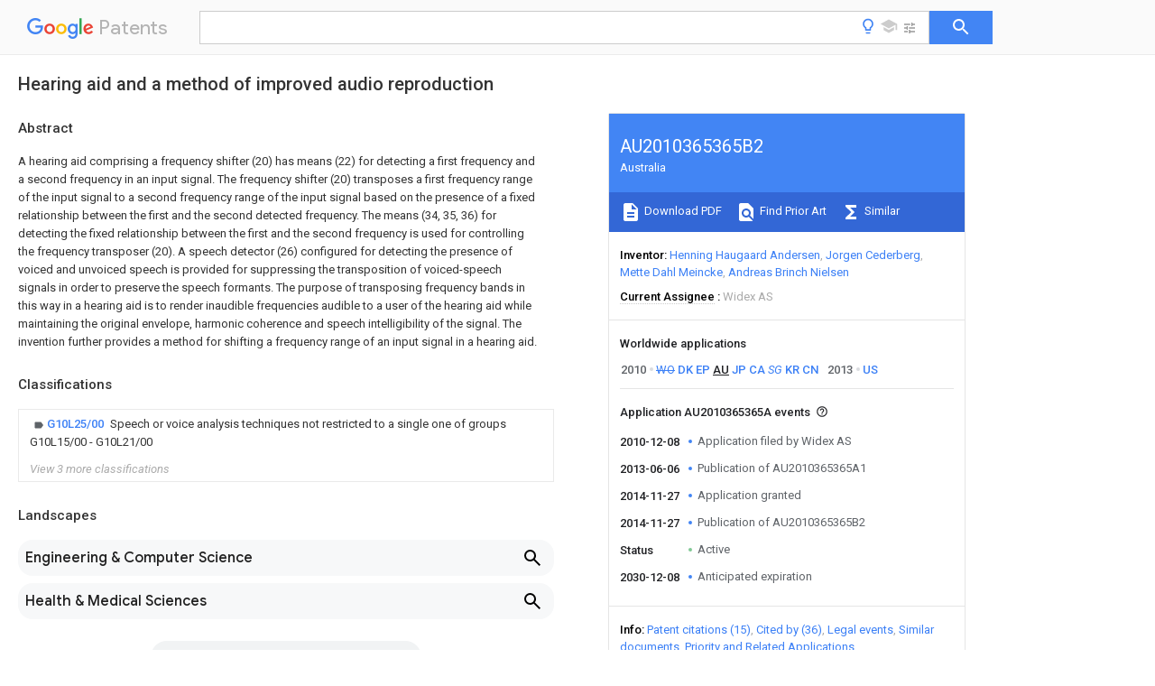

--- FILE ---
content_type: text/html
request_url: https://patents.google.com/patent/AU2010365365B2/en
body_size: 36971
content:
<!DOCTYPE html>
<html lang="en">
  <head>
    <title>AU2010365365B2 - Hearing aid and a method of improved audio reproduction 
        - Google Patents</title>

    <meta name="viewport" content="width=device-width, initial-scale=1">
    <meta charset="UTF-8">
    <meta name="referrer" content="origin-when-crossorigin">
    <link rel="canonical" href="https://patents.google.com/patent/AU2010365365B2/en">
    <meta name="description" content="
     A hearing aid comprising a frequency shifter (20) has means (22) for detecting a first frequency and a second frequency in an input signal. The frequency shifter (20) transposes a first frequency range of the input signal to a second frequency range of the input signal based on the presence of a fixed relationship between the first and the second detected frequency. The means (34, 35, 36) for detecting the fixed relationship between the first and the second frequency is used for controlling the frequency transposer (20). A speech detector (26) configured for detecting the presence of voiced and unvoiced speech is provided for suppressing the transposition of voiced-speech signals in order to preserve the speech formants. The purpose of transposing frequency bands in this way in a hearing aid is to render inaudible frequencies audible to a user of the hearing aid while maintaining the original envelope, harmonic coherence and speech intelligibility of the signal. The invention further provides a method for shifting a frequency range of an input signal in a hearing aid. 
   
   ">
    <meta name="DC.type" content="patent">
    <meta name="DC.title" content="Hearing aid and a method of improved audio reproduction 
       ">
    <meta name="DC.date" content="2010-12-08" scheme="dateSubmitted">
    <meta name="DC.description" content="
     A hearing aid comprising a frequency shifter (20) has means (22) for detecting a first frequency and a second frequency in an input signal. The frequency shifter (20) transposes a first frequency range of the input signal to a second frequency range of the input signal based on the presence of a fixed relationship between the first and the second detected frequency. The means (34, 35, 36) for detecting the fixed relationship between the first and the second frequency is used for controlling the frequency transposer (20). A speech detector (26) configured for detecting the presence of voiced and unvoiced speech is provided for suppressing the transposition of voiced-speech signals in order to preserve the speech formants. The purpose of transposing frequency bands in this way in a hearing aid is to render inaudible frequencies audible to a user of the hearing aid while maintaining the original envelope, harmonic coherence and speech intelligibility of the signal. The invention further provides a method for shifting a frequency range of an input signal in a hearing aid. 
   
   ">
    <meta name="citation_patent_application_number" content="AU:2010365365A">
    <meta name="citation_pdf_url" content="https://patentimages.storage.googleapis.com/f5/16/b1/c772009f6e9523/AU2010365365B2.pdf">
    <meta name="citation_patent_number" content="AU:2010365365:B2">
    <meta name="DC.date" content="2014-11-27" scheme="issue">
    <meta name="DC.contributor" content="Henning Haugaard Andersen" scheme="inventor">
    <meta name="DC.contributor" content="Jorgen Cederberg" scheme="inventor">
    <meta name="DC.contributor" content="Mette Dahl Meincke" scheme="inventor">
    <meta name="DC.contributor" content="Andreas Brinch Nielsen" scheme="inventor">
    <meta name="DC.contributor" content="Widex AS" scheme="assignee">
    <meta name="DC.relation" content="US:6285979" scheme="references">
    <meta name="DC.relation" content="US:20040175010:A1" scheme="references">
    <meta name="DC.relation" content="WO:2007000161:A1" scheme="references">
    <link rel="stylesheet" href="https://fonts.googleapis.com/css?family=Roboto:400,400italic,500,500italic,700">
    <link rel="stylesheet" href="https://fonts.googleapis.com/css?family=Product+Sans">
    <link rel="stylesheet" href="https://fonts.googleapis.com/css2?family=Google+Sans:wght@400;500;700">

    <style>
      
      #gb { top: 15px; left: auto; right: 0; width: auto; min-width: 135px !important; }   
      body { transition: none; }
    </style>
    <script></script>

    <script>
      window.version = 'patent-search.search_20250707_RC00';

      function sendFeedback() {
        userfeedback.api.startFeedback({
          'productId': '713680',
          'bucket': 'patent-search-web',
          'productVersion': window.version,
        });
      }

      window.experiments = {};
      window.experiments.patentCountries = "ae,ag,al,am,ao,ap,ar,at,au,aw,az,ba,bb,bd,be,bf,bg,bh,bj,bn,bo,br,bw,bx,by,bz,ca,cf,cg,ch,ci,cl,cm,cn,co,cr,cs,cu,cy,cz,dd,de,dj,dk,dm,do,dz,ea,ec,ee,eg,em,ep,es,fi,fr,ga,gb,gc,gd,ge,gh,gm,gn,gq,gr,gt,gw,hk,hn,hr,hu,ib,id,ie,il,in,ir,is,it,jo,jp,ke,kg,kh,km,kn,kp,kr,kw,kz,la,lc,li,lk,lr,ls,lt,lu,lv,ly,ma,mc,md,me,mg,mk,ml,mn,mo,mr,mt,mw,mx,my,mz,na,ne,ng,ni,nl,no,nz,oa,om,pa,pe,pg,ph,pl,pt,py,qa,ro,rs,ru,rw,sa,sc,sd,se,sg,si,sk,sl,sm,sn,st,su,sv,sy,sz,td,tg,th,tj,tm,tn,tr,tt,tw,tz,ua,ug,us,uy,uz,vc,ve,vn,wo,yu,za,zm,zw";
      
      
      window.experiments.keywordWizard = true;
      
      
      
      window.experiments.definitions = true;
      window.experiments.plogs = true;

      window.Polymer = {
        dom: 'shady',
        lazyRegister: true,
      };
    </script>

    <script src="//www.gstatic.com/patent-search/frontend/patent-search.search_20250707_RC00/scs/compiled_dir/webcomponentsjs/webcomponents-lite.min.js"></script>
    <link rel="import" href="//www.gstatic.com/patent-search/frontend/patent-search.search_20250707_RC00/scs/compiled_dir/search-app-vulcanized.html">
  </head>
  <body unresolved>
    
    
    <script></script>
    <script src="//www.gstatic.com/patent-search/frontend/patent-search.search_20250707_RC00/scs/compiled_dir/search-app-vulcanized.js"></script>
    <search-app>
      
      

      <article class="result" itemscope itemtype="http://schema.org/ScholarlyArticle">
  <h1 itemprop="pageTitle">AU2010365365B2 - Hearing aid and a method of improved audio reproduction 
        - Google Patents</h1>
  <span itemprop="title">Hearing aid and a method of improved audio reproduction 
       </span>

  <meta itemprop="type" content="patent">
  <a href="https://patentimages.storage.googleapis.com/f5/16/b1/c772009f6e9523/AU2010365365B2.pdf" itemprop="pdfLink">Download PDF</a>
  <h2>Info</h2>

  <dl>
    <dt>Publication number</dt>
    <dd itemprop="publicationNumber">AU2010365365B2</dd>
    <meta itemprop="numberWithoutCodes" content="2010365365">
    <meta itemprop="kindCode" content="B2">
    <meta itemprop="publicationDescription" content="Patent proceeded by OPI">
    <span>AU2010365365B2</span>
    <span>AU2010365365A</span>
    <span>AU2010365365A</span>
    <span>AU2010365365B2</span>
    <span>AU 2010365365 B2</span>
    <span>AU2010365365 B2</span>
    <span>AU 2010365365B2</span>
    <span>AU 2010365365 A</span>
    <span>AU2010365365 A</span>
    <span>AU 2010365365A</span>
    <span>AU 2010365365 A</span>
    <span>AU2010365365 A</span>
    <span>AU 2010365365A</span>
    <span>AU 2010365365 B2</span>
    <span>AU2010365365 B2</span>
    <span>AU 2010365365B2</span>

    <dt>Authority</dt>
    <dd itemprop="countryCode">AU</dd>
    <dd itemprop="countryName">Australia</dd>

    <dt>Prior art keywords</dt>
    <dd itemprop="priorArtKeywords" repeat>frequency</dd>
    <dd itemprop="priorArtKeywords" repeat>signal</dd>
    <dd itemprop="priorArtKeywords" repeat>speech</dd>
    <dd itemprop="priorArtKeywords" repeat>input signal</dd>
    <dd itemprop="priorArtKeywords" repeat>band</dd>

    <dt>Prior art date</dt>
    <dd><time itemprop="priorArtDate" datetime="2010-12-08">2010-12-08</time></dd>

    <dt>Legal status (The legal status is an assumption and is not a legal conclusion. Google has not performed a legal analysis and makes no representation as to the accuracy of the status listed.)</dt>
    <dd itemprop="legalStatusIfi" itemscope>
      <span itemprop="status">Active</span>
    </dd>
  </dl>

  <dt>Application number</dt>
  <dd itemprop="applicationNumber">AU2010365365A</dd>

  

  <dt>Other versions</dt>
  <dd itemprop="directAssociations" itemscope repeat>
    <a href="/patent/AU2010365365A1/en">
      <span itemprop="publicationNumber">AU2010365365A1</span>
      (<span itemprop="primaryLanguage">en</span>
    </a>
  </dd>

  <dt>Inventor</dt>
  <dd itemprop="inventor" repeat>Henning Haugaard Andersen</dd>
  <dd itemprop="inventor" repeat>Jorgen Cederberg</dd>
  <dd itemprop="inventor" repeat>Mette Dahl Meincke</dd>
  <dd itemprop="inventor" repeat>Andreas Brinch Nielsen</dd>

  <dt>Current Assignee (The listed assignees may be inaccurate. Google has not performed a legal analysis and makes no representation or warranty as to the accuracy of the list.)</dt>
  <dd itemprop="assigneeCurrent" repeat>
    Widex AS
  </dd>

  <dt>Original Assignee</dt>
  <dd itemprop="assigneeOriginal" repeat>Widex AS</dd>

  <dt>Priority date (The priority date is an assumption and is not a legal conclusion. Google has not performed a legal analysis and makes no representation as to the accuracy of the date listed.)</dt>
  <dd><time itemprop="priorityDate" datetime="2010-12-08">2010-12-08</time></dd>

  <dt>Filing date</dt>
  <dd><time itemprop="filingDate" datetime="2010-12-08">2010-12-08</time></dd>

  <dt>Publication date</dt>
  <dd><time itemprop="publicationDate" datetime="2014-11-27">2014-11-27</time></dd>

  
  <dd itemprop="events" itemscope repeat>
    <time itemprop="date" datetime="2010-12-08">2010-12-08</time>
    <span itemprop="title">Application filed by Widex AS</span>
    <span itemprop="type">filed</span>
    <span itemprop="critical" content="true" bool>Critical</span>
    
    
    
    <span itemprop="assigneeSearch">Widex AS</span>
  </dd>
  <dd itemprop="events" itemscope repeat>
    <time itemprop="date" datetime="2013-06-06">2013-06-06</time>
    <span itemprop="title">Publication of AU2010365365A1</span>
    <span itemprop="type">publication</span>
    <span itemprop="critical" content="true" bool>Critical</span>
    
    
    <span itemprop="documentId">patent/AU2010365365A1/en</span>
    
  </dd>
  <dd itemprop="events" itemscope repeat>
    <time itemprop="date" datetime="2014-11-27">2014-11-27</time>
    <span itemprop="title">Application granted</span>
    <span itemprop="type">granted</span>
    <span itemprop="critical" content="true" bool>Critical</span>
    
    
    
    
  </dd>
  <dd itemprop="events" itemscope repeat>
    <time itemprop="date" datetime="2014-11-27">2014-11-27</time>
    <span itemprop="title">Publication of AU2010365365B2</span>
    <span itemprop="type">publication</span>
    <span itemprop="critical" content="true" bool>Critical</span>
    
    
    <span itemprop="documentId">patent/AU2010365365B2/en</span>
    
  </dd>
  <dd itemprop="events" itemscope repeat>
    <time itemprop="date">Status</time>
    <span itemprop="title">Active</span>
    <span itemprop="type">legal-status</span>
    <span itemprop="critical" content="true" bool>Critical</span>
    <span itemprop="current" content="true" bool>Current</span>
    
    
    
  </dd>
  <dd itemprop="events" itemscope repeat>
    <time itemprop="date" datetime="2030-12-08">2030-12-08</time>
    <span itemprop="title">Anticipated expiration</span>
    <span itemprop="type">legal-status</span>
    <span itemprop="critical" content="true" bool>Critical</span>
    
    
    
    
  </dd>

  <h2>Links</h2>
  <ul>
    

    <li itemprop="links" itemscope repeat>
        <meta itemprop="id" content="espacenetLink">
        <a href="https://worldwide.espacenet.com/publicationDetails/biblio?CC=AU&amp;NR=2010365365B2&amp;KC=B2&amp;FT=D" itemprop="url" target="_blank"><span itemprop="text">Espacenet</span></a>
      </li>
      

    

    <li itemprop="links" itemscope repeat>
      <meta itemprop="id" content="globalDossierLink">
      <a href="https://globaldossier.uspto.gov/result/application/AU/2010365365/1" itemprop="url" target="_blank"><span itemprop="text">Global Dossier</span></a>
    </li>

    

      

      

      
      <li itemprop="links" itemscope repeat>
        <meta itemprop="id" content="stackexchangeLink">
        <a href="https://patents.stackexchange.com/questions/tagged/AU2010365365B2" itemprop="url"><span itemprop="text">Discuss</span></a>
      </li>
  </ul>

  <ul itemprop="concept" itemscope>
    <li itemprop="match" itemscope repeat>
      <span itemprop="id">238000000034</span>
      <span itemprop="name">method</span>
      <span itemprop="domain">Methods</span>
      <span itemprop="svg_large"></span>
      <span itemprop="svg_small"></span>
      <span itemprop="smiles"></span>
      <span itemprop="inchi_key"></span>
      <span itemprop="similarity">0.000</span>
      <span itemprop="sections" repeat>title</span>
      <span itemprop="sections" repeat>claims</span>
      <span itemprop="sections" repeat>abstract</span>
      <span itemprop="sections" repeat>description</span>
      <span itemprop="count">24</span>
    </li>
    <li itemprop="match" itemscope repeat>
      <span itemprop="id">238000012935</span>
      <span itemprop="name">Averaging</span>
      <span itemprop="domain">Methods</span>
      <span itemprop="svg_large"></span>
      <span itemprop="svg_small"></span>
      <span itemprop="smiles"></span>
      <span itemprop="inchi_key"></span>
      <span itemprop="similarity">0.000</span>
      <span itemprop="sections" repeat>claims</span>
      <span itemprop="count">1</span>
    </li>
    <li itemprop="match" itemscope repeat>
      <span itemprop="id">230000002708</span>
      <span itemprop="name">enhancing effect</span>
      <span itemprop="domain">Effects</span>
      <span itemprop="svg_large"></span>
      <span itemprop="svg_small"></span>
      <span itemprop="smiles"></span>
      <span itemprop="inchi_key"></span>
      <span itemprop="similarity">0.000</span>
      <span itemprop="sections" repeat>claims</span>
      <span itemprop="count">1</span>
    </li>
    <li itemprop="match" itemscope repeat>
      <span itemprop="id">230000017105</span>
      <span itemprop="name">transposition</span>
      <span itemprop="domain">Effects</span>
      <span itemprop="svg_large"></span>
      <span itemprop="svg_small"></span>
      <span itemprop="smiles"></span>
      <span itemprop="inchi_key"></span>
      <span itemprop="similarity">0.000</span>
      <span itemprop="sections" repeat>abstract</span>
      <span itemprop="sections" repeat>description</span>
      <span itemprop="count">22</span>
    </li>
    <li itemprop="match" itemscope repeat>
      <span itemprop="id">230000000875</span>
      <span itemprop="name">corresponding effect</span>
      <span itemprop="domain">Effects</span>
      <span itemprop="svg_large"></span>
      <span itemprop="svg_small"></span>
      <span itemprop="smiles"></span>
      <span itemprop="inchi_key"></span>
      <span itemprop="similarity">0.000</span>
      <span itemprop="sections" repeat>description</span>
      <span itemprop="count">22</span>
    </li>
    <li itemprop="match" itemscope repeat>
      <span itemprop="id">230000006870</span>
      <span itemprop="name">function</span>
      <span itemprop="domain">Effects</span>
      <span itemprop="svg_large"></span>
      <span itemprop="svg_small"></span>
      <span itemprop="smiles"></span>
      <span itemprop="inchi_key"></span>
      <span itemprop="similarity">0.000</span>
      <span itemprop="sections" repeat>description</span>
      <span itemprop="count">15</span>
    </li>
    <li itemprop="match" itemscope repeat>
      <span itemprop="id">231100000888</span>
      <span itemprop="name">hearing loss</span>
      <span itemprop="domain">Toxicity</span>
      <span itemprop="svg_large"></span>
      <span itemprop="svg_small"></span>
      <span itemprop="smiles"></span>
      <span itemprop="inchi_key"></span>
      <span itemprop="similarity">0.000</span>
      <span itemprop="sections" repeat>description</span>
      <span itemprop="count">11</span>
    </li>
    <li itemprop="match" itemscope repeat>
      <span itemprop="id">230000010370</span>
      <span itemprop="name">hearing loss</span>
      <span itemprop="domain">Effects</span>
      <span itemprop="svg_large"></span>
      <span itemprop="svg_small"></span>
      <span itemprop="smiles"></span>
      <span itemprop="inchi_key"></span>
      <span itemprop="similarity">0.000</span>
      <span itemprop="sections" repeat>description</span>
      <span itemprop="count">11</span>
    </li>
    <li itemprop="match" itemscope repeat>
      <span itemprop="id">208000016354</span>
      <span itemprop="name">hearing loss disease</span>
      <span itemprop="domain">Diseases</span>
      <span itemprop="svg_large"></span>
      <span itemprop="svg_small"></span>
      <span itemprop="smiles"></span>
      <span itemprop="inchi_key"></span>
      <span itemprop="similarity">0.000</span>
      <span itemprop="sections" repeat>description</span>
      <span itemprop="count">11</span>
    </li>
    <li itemprop="match" itemscope repeat>
      <span itemprop="id">238000010219</span>
      <span itemprop="name">correlation analysis</span>
      <span itemprop="domain">Methods</span>
      <span itemprop="svg_large"></span>
      <span itemprop="svg_small"></span>
      <span itemprop="smiles"></span>
      <span itemprop="inchi_key"></span>
      <span itemprop="similarity">0.000</span>
      <span itemprop="sections" repeat>description</span>
      <span itemprop="count">10</span>
    </li>
    <li itemprop="match" itemscope repeat>
      <span itemprop="id">238000001228</span>
      <span itemprop="name">spectrum</span>
      <span itemprop="domain">Methods</span>
      <span itemprop="svg_large"></span>
      <span itemprop="svg_small"></span>
      <span itemprop="smiles"></span>
      <span itemprop="inchi_key"></span>
      <span itemprop="similarity">0.000</span>
      <span itemprop="sections" repeat>description</span>
      <span itemprop="count">10</span>
    </li>
    <li itemprop="match" itemscope repeat>
      <span itemprop="id">206010011878</span>
      <span itemprop="name">Deafness</span>
      <span itemprop="domain">Diseases</span>
      <span itemprop="svg_large"></span>
      <span itemprop="svg_small"></span>
      <span itemprop="smiles"></span>
      <span itemprop="inchi_key"></span>
      <span itemprop="similarity">0.000</span>
      <span itemprop="sections" repeat>description</span>
      <span itemprop="count">8</span>
    </li>
    <li itemprop="match" itemscope repeat>
      <span itemprop="id">238000004458</span>
      <span itemprop="name">analytical method</span>
      <span itemprop="domain">Methods</span>
      <span itemprop="svg_large"></span>
      <span itemprop="svg_small"></span>
      <span itemprop="smiles"></span>
      <span itemprop="inchi_key"></span>
      <span itemprop="similarity">0.000</span>
      <span itemprop="sections" repeat>description</span>
      <span itemprop="count">8</span>
    </li>
    <li itemprop="match" itemscope repeat>
      <span itemprop="id">230000003321</span>
      <span itemprop="name">amplification</span>
      <span itemprop="domain">Effects</span>
      <span itemprop="svg_large"></span>
      <span itemprop="svg_small"></span>
      <span itemprop="smiles"></span>
      <span itemprop="inchi_key"></span>
      <span itemprop="similarity">0.000</span>
      <span itemprop="sections" repeat>description</span>
      <span itemprop="count">7</span>
    </li>
    <li itemprop="match" itemscope repeat>
      <span itemprop="id">238000001514</span>
      <span itemprop="name">detection method</span>
      <span itemprop="domain">Methods</span>
      <span itemprop="svg_large"></span>
      <span itemprop="svg_small"></span>
      <span itemprop="smiles"></span>
      <span itemprop="inchi_key"></span>
      <span itemprop="similarity">0.000</span>
      <span itemprop="sections" repeat>description</span>
      <span itemprop="count">7</span>
    </li>
    <li itemprop="match" itemscope repeat>
      <span itemprop="id">238000003199</span>
      <span itemprop="name">nucleic acid amplification method</span>
      <span itemprop="domain">Methods</span>
      <span itemprop="svg_large"></span>
      <span itemprop="svg_small"></span>
      <span itemprop="smiles"></span>
      <span itemprop="inchi_key"></span>
      <span itemprop="similarity">0.000</span>
      <span itemprop="sections" repeat>description</span>
      <span itemprop="count">7</span>
    </li>
    <li itemprop="match" itemscope repeat>
      <span itemprop="id">230000008901</span>
      <span itemprop="name">benefit</span>
      <span itemprop="domain">Effects</span>
      <span itemprop="svg_large"></span>
      <span itemprop="svg_small"></span>
      <span itemprop="smiles"></span>
      <span itemprop="inchi_key"></span>
      <span itemprop="similarity">0.000</span>
      <span itemprop="sections" repeat>description</span>
      <span itemprop="count">6</span>
    </li>
    <li itemprop="match" itemscope repeat>
      <span itemprop="id">230000001276</span>
      <span itemprop="name">controlling effect</span>
      <span itemprop="domain">Effects</span>
      <span itemprop="svg_large"></span>
      <span itemprop="svg_small"></span>
      <span itemprop="smiles"></span>
      <span itemprop="inchi_key"></span>
      <span itemprop="similarity">0.000</span>
      <span itemprop="sections" repeat>description</span>
      <span itemprop="count">6</span>
    </li>
    <li itemprop="match" itemscope repeat>
      <span itemprop="id">239000003623</span>
      <span itemprop="name">enhancer</span>
      <span itemprop="domain">Substances</span>
      <span itemprop="svg_large"></span>
      <span itemprop="svg_small"></span>
      <span itemprop="smiles"></span>
      <span itemprop="inchi_key"></span>
      <span itemprop="similarity">0.000</span>
      <span itemprop="sections" repeat>description</span>
      <span itemprop="count">6</span>
    </li>
    <li itemprop="match" itemscope repeat>
      <span itemprop="id">230000008447</span>
      <span itemprop="name">perception</span>
      <span itemprop="domain">Effects</span>
      <span itemprop="svg_large"></span>
      <span itemprop="svg_small"></span>
      <span itemprop="smiles"></span>
      <span itemprop="inchi_key"></span>
      <span itemprop="similarity">0.000</span>
      <span itemprop="sections" repeat>description</span>
      <span itemprop="count">6</span>
    </li>
    <li itemprop="match" itemscope repeat>
      <span itemprop="id">238000012546</span>
      <span itemprop="name">transfer</span>
      <span itemprop="domain">Methods</span>
      <span itemprop="svg_large"></span>
      <span itemprop="svg_small"></span>
      <span itemprop="smiles"></span>
      <span itemprop="inchi_key"></span>
      <span itemprop="similarity">0.000</span>
      <span itemprop="sections" repeat>description</span>
      <span itemprop="count">6</span>
    </li>
    <li itemprop="match" itemscope repeat>
      <span itemprop="id">238000004364</span>
      <span itemprop="name">calculation method</span>
      <span itemprop="domain">Methods</span>
      <span itemprop="svg_large"></span>
      <span itemprop="svg_small"></span>
      <span itemprop="smiles"></span>
      <span itemprop="inchi_key"></span>
      <span itemprop="similarity">0.000</span>
      <span itemprop="sections" repeat>description</span>
      <span itemprop="count">5</span>
    </li>
    <li itemprop="match" itemscope repeat>
      <span itemprop="id">230000008569</span>
      <span itemprop="name">process</span>
      <span itemprop="domain">Effects</span>
      <span itemprop="svg_large"></span>
      <span itemprop="svg_small"></span>
      <span itemprop="smiles"></span>
      <span itemprop="inchi_key"></span>
      <span itemprop="similarity">0.000</span>
      <span itemprop="sections" repeat>description</span>
      <span itemprop="count">5</span>
    </li>
    <li itemprop="match" itemscope repeat>
      <span itemprop="id">208000032041</span>
      <span itemprop="name">Hearing impaired</span>
      <span itemprop="domain">Diseases</span>
      <span itemprop="svg_large"></span>
      <span itemprop="svg_small"></span>
      <span itemprop="smiles"></span>
      <span itemprop="inchi_key"></span>
      <span itemprop="similarity">0.000</span>
      <span itemprop="sections" repeat>description</span>
      <span itemprop="count">4</span>
    </li>
    <li itemprop="match" itemscope repeat>
      <span itemprop="id">238000001914</span>
      <span itemprop="name">filtration</span>
      <span itemprop="domain">Methods</span>
      <span itemprop="svg_large"></span>
      <span itemprop="svg_small"></span>
      <span itemprop="smiles"></span>
      <span itemprop="inchi_key"></span>
      <span itemprop="similarity">0.000</span>
      <span itemprop="sections" repeat>description</span>
      <span itemprop="count">4</span>
    </li>
    <li itemprop="match" itemscope repeat>
      <span itemprop="id">238000012545</span>
      <span itemprop="name">processing</span>
      <span itemprop="domain">Methods</span>
      <span itemprop="svg_large"></span>
      <span itemprop="svg_small"></span>
      <span itemprop="smiles"></span>
      <span itemprop="inchi_key"></span>
      <span itemprop="similarity">0.000</span>
      <span itemprop="sections" repeat>description</span>
      <span itemprop="count">4</span>
    </li>
    <li itemprop="match" itemscope repeat>
      <span itemprop="id">230000005236</span>
      <span itemprop="name">sound signal</span>
      <span itemprop="domain">Effects</span>
      <span itemprop="svg_large"></span>
      <span itemprop="svg_small"></span>
      <span itemprop="smiles"></span>
      <span itemprop="inchi_key"></span>
      <span itemprop="similarity">0.000</span>
      <span itemprop="sections" repeat>description</span>
      <span itemprop="count">4</span>
    </li>
    <li itemprop="match" itemscope repeat>
      <span itemprop="id">230000006978</span>
      <span itemprop="name">adaptation</span>
      <span itemprop="domain">Effects</span>
      <span itemprop="svg_large"></span>
      <span itemprop="svg_small"></span>
      <span itemprop="smiles"></span>
      <span itemprop="inchi_key"></span>
      <span itemprop="similarity">0.000</span>
      <span itemprop="sections" repeat>description</span>
      <span itemprop="count">3</span>
    </li>
    <li itemprop="match" itemscope repeat>
      <span itemprop="id">230000001419</span>
      <span itemprop="name">dependent effect</span>
      <span itemprop="domain">Effects</span>
      <span itemprop="svg_large"></span>
      <span itemprop="svg_small"></span>
      <span itemprop="smiles"></span>
      <span itemprop="inchi_key"></span>
      <span itemprop="similarity">0.000</span>
      <span itemprop="sections" repeat>description</span>
      <span itemprop="count">3</span>
    </li>
    <li itemprop="match" itemscope repeat>
      <span itemprop="id">230000001143</span>
      <span itemprop="name">conditioned effect</span>
      <span itemprop="domain">Effects</span>
      <span itemprop="svg_large"></span>
      <span itemprop="svg_small"></span>
      <span itemprop="smiles"></span>
      <span itemprop="inchi_key"></span>
      <span itemprop="similarity">0.000</span>
      <span itemprop="sections" repeat>description</span>
      <span itemprop="count">2</span>
    </li>
    <li itemprop="match" itemscope repeat>
      <span itemprop="id">230000007812</span>
      <span itemprop="name">deficiency</span>
      <span itemprop="domain">Effects</span>
      <span itemprop="svg_large"></span>
      <span itemprop="svg_small"></span>
      <span itemprop="smiles"></span>
      <span itemprop="inchi_key"></span>
      <span itemprop="similarity">0.000</span>
      <span itemprop="sections" repeat>description</span>
      <span itemprop="count">2</span>
    </li>
    <li itemprop="match" itemscope repeat>
      <span itemprop="id">238000009877</span>
      <span itemprop="name">rendering</span>
      <span itemprop="domain">Methods</span>
      <span itemprop="svg_large"></span>
      <span itemprop="svg_small"></span>
      <span itemprop="smiles"></span>
      <span itemprop="inchi_key"></span>
      <span itemprop="similarity">0.000</span>
      <span itemprop="sections" repeat>description</span>
      <span itemprop="count">2</span>
    </li>
    <li itemprop="match" itemscope repeat>
      <span itemprop="id">208000000258</span>
      <span itemprop="name">High-Frequency Hearing Loss</span>
      <span itemprop="domain">Diseases</span>
      <span itemprop="svg_large"></span>
      <span itemprop="svg_small"></span>
      <span itemprop="smiles"></span>
      <span itemprop="inchi_key"></span>
      <span itemprop="similarity">0.000</span>
      <span itemprop="sections" repeat>description</span>
      <span itemprop="count">1</span>
    </li>
    <li itemprop="match" itemscope repeat>
      <span itemprop="id">208000009966</span>
      <span itemprop="name">Sensorineural Hearing Loss</span>
      <span itemprop="domain">Diseases</span>
      <span itemprop="svg_large"></span>
      <span itemprop="svg_small"></span>
      <span itemprop="smiles"></span>
      <span itemprop="inchi_key"></span>
      <span itemprop="similarity">0.000</span>
      <span itemprop="sections" repeat>description</span>
      <span itemprop="count">1</span>
    </li>
    <li itemprop="match" itemscope repeat>
      <span itemprop="id">238000013459</span>
      <span itemprop="name">approach</span>
      <span itemprop="domain">Methods</span>
      <span itemprop="svg_large"></span>
      <span itemprop="svg_small"></span>
      <span itemprop="smiles"></span>
      <span itemprop="inchi_key"></span>
      <span itemprop="similarity">0.000</span>
      <span itemprop="sections" repeat>description</span>
      <span itemprop="count">1</span>
    </li>
    <li itemprop="match" itemscope repeat>
      <span itemprop="id">210000004556</span>
      <span itemprop="name">brain</span>
      <span itemprop="domain">Anatomy</span>
      <span itemprop="svg_large"></span>
      <span itemprop="svg_small"></span>
      <span itemprop="smiles"></span>
      <span itemprop="inchi_key"></span>
      <span itemprop="similarity">0.000</span>
      <span itemprop="sections" repeat>description</span>
      <span itemprop="count">1</span>
    </li>
    <li itemprop="match" itemscope repeat>
      <span itemprop="id">230000015556</span>
      <span itemprop="name">catabolic process</span>
      <span itemprop="domain">Effects</span>
      <span itemprop="svg_large"></span>
      <span itemprop="svg_small"></span>
      <span itemprop="smiles"></span>
      <span itemprop="inchi_key"></span>
      <span itemprop="similarity">0.000</span>
      <span itemprop="sections" repeat>description</span>
      <span itemprop="count">1</span>
    </li>
    <li itemprop="match" itemscope repeat>
      <span itemprop="id">210000003477</span>
      <span itemprop="name">cochlea</span>
      <span itemprop="domain">Anatomy</span>
      <span itemprop="svg_large"></span>
      <span itemprop="svg_small"></span>
      <span itemprop="smiles"></span>
      <span itemprop="inchi_key"></span>
      <span itemprop="similarity">0.000</span>
      <span itemprop="sections" repeat>description</span>
      <span itemprop="count">1</span>
    </li>
    <li itemprop="match" itemscope repeat>
      <span itemprop="id">230000019771</span>
      <span itemprop="name">cognition</span>
      <span itemprop="domain">Effects</span>
      <span itemprop="svg_large"></span>
      <span itemprop="svg_small"></span>
      <span itemprop="smiles"></span>
      <span itemprop="inchi_key"></span>
      <span itemprop="similarity">0.000</span>
      <span itemprop="sections" repeat>description</span>
      <span itemprop="count">1</span>
    </li>
    <li itemprop="match" itemscope repeat>
      <span itemprop="id">230000001427</span>
      <span itemprop="name">coherent effect</span>
      <span itemprop="domain">Effects</span>
      <span itemprop="svg_large"></span>
      <span itemprop="svg_small"></span>
      <span itemprop="smiles"></span>
      <span itemprop="inchi_key"></span>
      <span itemprop="similarity">0.000</span>
      <span itemprop="sections" repeat>description</span>
      <span itemprop="count">1</span>
    </li>
    <li itemprop="match" itemscope repeat>
      <span itemprop="id">230000006835</span>
      <span itemprop="name">compression</span>
      <span itemprop="domain">Effects</span>
      <span itemprop="svg_large"></span>
      <span itemprop="svg_small"></span>
      <span itemprop="smiles"></span>
      <span itemprop="inchi_key"></span>
      <span itemprop="similarity">0.000</span>
      <span itemprop="sections" repeat>description</span>
      <span itemprop="count">1</span>
    </li>
    <li itemprop="match" itemscope repeat>
      <span itemprop="id">238000007906</span>
      <span itemprop="name">compression</span>
      <span itemprop="domain">Methods</span>
      <span itemprop="svg_large"></span>
      <span itemprop="svg_small"></span>
      <span itemprop="smiles"></span>
      <span itemprop="inchi_key"></span>
      <span itemprop="similarity">0.000</span>
      <span itemprop="sections" repeat>description</span>
      <span itemprop="count">1</span>
    </li>
    <li itemprop="match" itemscope repeat>
      <span itemprop="id">230000003750</span>
      <span itemprop="name">conditioning effect</span>
      <span itemprop="domain">Effects</span>
      <span itemprop="svg_large"></span>
      <span itemprop="svg_small"></span>
      <span itemprop="smiles"></span>
      <span itemprop="inchi_key"></span>
      <span itemprop="similarity">0.000</span>
      <span itemprop="sections" repeat>description</span>
      <span itemprop="count">1</span>
    </li>
    <li itemprop="match" itemscope repeat>
      <span itemprop="id">230000002596</span>
      <span itemprop="name">correlated effect</span>
      <span itemprop="domain">Effects</span>
      <span itemprop="svg_large"></span>
      <span itemprop="svg_small"></span>
      <span itemprop="smiles"></span>
      <span itemprop="inchi_key"></span>
      <span itemprop="similarity">0.000</span>
      <span itemprop="sections" repeat>description</span>
      <span itemprop="count">1</span>
    </li>
    <li itemprop="match" itemscope repeat>
      <span itemprop="id">230000003247</span>
      <span itemprop="name">decreasing effect</span>
      <span itemprop="domain">Effects</span>
      <span itemprop="svg_large"></span>
      <span itemprop="svg_small"></span>
      <span itemprop="smiles"></span>
      <span itemprop="inchi_key"></span>
      <span itemprop="similarity">0.000</span>
      <span itemprop="sections" repeat>description</span>
      <span itemprop="count">1</span>
    </li>
    <li itemprop="match" itemscope repeat>
      <span itemprop="id">230000006866</span>
      <span itemprop="name">deterioration</span>
      <span itemprop="domain">Effects</span>
      <span itemprop="svg_large"></span>
      <span itemprop="svg_small"></span>
      <span itemprop="smiles"></span>
      <span itemprop="inchi_key"></span>
      <span itemprop="similarity">0.000</span>
      <span itemprop="sections" repeat>description</span>
      <span itemprop="count">1</span>
    </li>
    <li itemprop="match" itemscope repeat>
      <span itemprop="id">230000007717</span>
      <span itemprop="name">exclusion</span>
      <span itemprop="domain">Effects</span>
      <span itemprop="svg_large"></span>
      <span itemprop="svg_small"></span>
      <span itemprop="smiles"></span>
      <span itemprop="inchi_key"></span>
      <span itemprop="similarity">0.000</span>
      <span itemprop="sections" repeat>description</span>
      <span itemprop="count">1</span>
    </li>
    <li itemprop="match" itemscope repeat>
      <span itemprop="id">238000009432</span>
      <span itemprop="name">framing</span>
      <span itemprop="domain">Methods</span>
      <span itemprop="svg_large"></span>
      <span itemprop="svg_small"></span>
      <span itemprop="smiles"></span>
      <span itemprop="inchi_key"></span>
      <span itemprop="similarity">0.000</span>
      <span itemprop="sections" repeat>description</span>
      <span itemprop="count">1</span>
    </li>
    <li itemprop="match" itemscope repeat>
      <span itemprop="id">238000011478</span>
      <span itemprop="name">gradient descent method</span>
      <span itemprop="domain">Methods</span>
      <span itemprop="svg_large"></span>
      <span itemprop="svg_small"></span>
      <span itemprop="smiles"></span>
      <span itemprop="inchi_key"></span>
      <span itemprop="similarity">0.000</span>
      <span itemprop="sections" repeat>description</span>
      <span itemprop="count">1</span>
    </li>
    <li itemprop="match" itemscope repeat>
      <span itemprop="id">210000002768</span>
      <span itemprop="name">hair cell</span>
      <span itemprop="domain">Anatomy</span>
      <span itemprop="svg_large"></span>
      <span itemprop="svg_small"></span>
      <span itemprop="smiles"></span>
      <span itemprop="inchi_key"></span>
      <span itemprop="similarity">0.000</span>
      <span itemprop="sections" repeat>description</span>
      <span itemprop="count">1</span>
    </li>
    <li itemprop="match" itemscope repeat>
      <span itemprop="id">231100001261</span>
      <span itemprop="name">hazardous</span>
      <span itemprop="domain">Toxicity</span>
      <span itemprop="svg_large"></span>
      <span itemprop="svg_small"></span>
      <span itemprop="smiles"></span>
      <span itemprop="inchi_key"></span>
      <span itemprop="similarity">0.000</span>
      <span itemprop="sections" repeat>description</span>
      <span itemprop="count">1</span>
    </li>
    <li itemprop="match" itemscope repeat>
      <span itemprop="id">231100000885</span>
      <span itemprop="name">high-frequency hearing loss</span>
      <span itemprop="domain">Toxicity</span>
      <span itemprop="svg_large"></span>
      <span itemprop="svg_small"></span>
      <span itemprop="smiles"></span>
      <span itemprop="inchi_key"></span>
      <span itemprop="similarity">0.000</span>
      <span itemprop="sections" repeat>description</span>
      <span itemprop="count">1</span>
    </li>
    <li itemprop="match" itemscope repeat>
      <span itemprop="id">230000006872</span>
      <span itemprop="name">improvement</span>
      <span itemprop="domain">Effects</span>
      <span itemprop="svg_large"></span>
      <span itemprop="svg_small"></span>
      <span itemprop="smiles"></span>
      <span itemprop="inchi_key"></span>
      <span itemprop="similarity">0.000</span>
      <span itemprop="sections" repeat>description</span>
      <span itemprop="count">1</span>
    </li>
    <li itemprop="match" itemscope repeat>
      <span itemprop="id">239000000463</span>
      <span itemprop="name">material</span>
      <span itemprop="domain">Substances</span>
      <span itemprop="svg_large"></span>
      <span itemprop="svg_small"></span>
      <span itemprop="smiles"></span>
      <span itemprop="inchi_key"></span>
      <span itemprop="similarity">0.000</span>
      <span itemprop="sections" repeat>description</span>
      <span itemprop="count">1</span>
    </li>
    <li itemprop="match" itemscope repeat>
      <span itemprop="id">238000005259</span>
      <span itemprop="name">measurement</span>
      <span itemprop="domain">Methods</span>
      <span itemprop="svg_large"></span>
      <span itemprop="svg_small"></span>
      <span itemprop="smiles"></span>
      <span itemprop="inchi_key"></span>
      <span itemprop="similarity">0.000</span>
      <span itemprop="sections" repeat>description</span>
      <span itemprop="count">1</span>
    </li>
    <li itemprop="match" itemscope repeat>
      <span itemprop="id">230000007246</span>
      <span itemprop="name">mechanism</span>
      <span itemprop="domain">Effects</span>
      <span itemprop="svg_large"></span>
      <span itemprop="svg_small"></span>
      <span itemprop="smiles"></span>
      <span itemprop="inchi_key"></span>
      <span itemprop="similarity">0.000</span>
      <span itemprop="sections" repeat>description</span>
      <span itemprop="count">1</span>
    </li>
    <li itemprop="match" itemscope repeat>
      <span itemprop="id">239000000203</span>
      <span itemprop="name">mixture</span>
      <span itemprop="domain">Substances</span>
      <span itemprop="svg_large"></span>
      <span itemprop="svg_small"></span>
      <span itemprop="smiles"></span>
      <span itemprop="inchi_key"></span>
      <span itemprop="similarity">0.000</span>
      <span itemprop="sections" repeat>description</span>
      <span itemprop="count">1</span>
    </li>
    <li itemprop="match" itemscope repeat>
      <span itemprop="id">238000005070</span>
      <span itemprop="name">sampling</span>
      <span itemprop="domain">Methods</span>
      <span itemprop="svg_large"></span>
      <span itemprop="svg_small"></span>
      <span itemprop="smiles"></span>
      <span itemprop="inchi_key"></span>
      <span itemprop="similarity">0.000</span>
      <span itemprop="sections" repeat>description</span>
      <span itemprop="count">1</span>
    </li>
    <li itemprop="match" itemscope repeat>
      <span itemprop="id">238000005406</span>
      <span itemprop="name">washing</span>
      <span itemprop="domain">Methods</span>
      <span itemprop="svg_large"></span>
      <span itemprop="svg_small"></span>
      <span itemprop="smiles"></span>
      <span itemprop="inchi_key"></span>
      <span itemprop="similarity">0.000</span>
      <span itemprop="sections" repeat>description</span>
      <span itemprop="count">1</span>
    </li>
    <li itemprop="match" itemscope repeat>
      <span itemprop="id">230000005428</span>
      <span itemprop="name">wave function</span>
      <span itemprop="domain">Effects</span>
      <span itemprop="svg_large"></span>
      <span itemprop="svg_small"></span>
      <span itemprop="smiles"></span>
      <span itemprop="inchi_key"></span>
      <span itemprop="similarity">0.000</span>
      <span itemprop="sections" repeat>description</span>
      <span itemprop="count">1</span>
    </li>
  </ul>

  

  <section>
    <h2>Classifications</h2>
    <ul>
      <li>
        <ul itemprop="classifications" itemscope repeat>
          <li itemprop="classifications" itemscope repeat>
            <span itemprop="Code">G</span>&mdash;<span itemprop="Description">PHYSICS</span>
            <meta itemprop="IsCPC" content="true">
          </li>
          <li itemprop="classifications" itemscope repeat>
            <span itemprop="Code">G10</span>&mdash;<span itemprop="Description">MUSICAL INSTRUMENTS; ACOUSTICS</span>
            <meta itemprop="IsCPC" content="true">
          </li>
          <li itemprop="classifications" itemscope repeat>
            <span itemprop="Code">G10L</span>&mdash;<span itemprop="Description">SPEECH ANALYSIS TECHNIQUES OR SPEECH SYNTHESIS; SPEECH RECOGNITION; SPEECH OR VOICE PROCESSING TECHNIQUES; SPEECH OR AUDIO CODING OR DECODING</span>
            <meta itemprop="IsCPC" content="true">
          </li>
          <li itemprop="classifications" itemscope repeat>
            <span itemprop="Code">G10L25/00</span>&mdash;<span itemprop="Description">Speech or voice analysis techniques not restricted to a single one of groups G10L15/00 - G10L21/00</span>
            <meta itemprop="Leaf" content="true"><meta itemprop="FirstCode" content="true"><meta itemprop="IsCPC" content="true">
          </li>
        </ul>
      </li>
      <li>
        <ul itemprop="classifications" itemscope repeat>
          <li itemprop="classifications" itemscope repeat>
            <span itemprop="Code">H</span>&mdash;<span itemprop="Description">ELECTRICITY</span>
            <meta itemprop="IsCPC" content="true">
          </li>
          <li itemprop="classifications" itemscope repeat>
            <span itemprop="Code">H04</span>&mdash;<span itemprop="Description">ELECTRIC COMMUNICATION TECHNIQUE</span>
            <meta itemprop="IsCPC" content="true">
          </li>
          <li itemprop="classifications" itemscope repeat>
            <span itemprop="Code">H04R</span>&mdash;<span itemprop="Description">LOUDSPEAKERS, MICROPHONES, GRAMOPHONE PICK-UPS OR LIKE ACOUSTIC ELECTROMECHANICAL TRANSDUCERS; DEAF-AID SETS; PUBLIC ADDRESS SYSTEMS</span>
            <meta itemprop="IsCPC" content="true">
          </li>
          <li itemprop="classifications" itemscope repeat>
            <span itemprop="Code">H04R25/00</span>&mdash;<span itemprop="Description">Deaf-aid sets, i.e. electro-acoustic or electro-mechanical hearing aids; Electric tinnitus maskers providing an auditory perception</span>
            <meta itemprop="IsCPC" content="true">
          </li>
          <li itemprop="classifications" itemscope repeat>
            <span itemprop="Code">H04R25/35</span>&mdash;<span itemprop="Description">Deaf-aid sets, i.e. electro-acoustic or electro-mechanical hearing aids; Electric tinnitus maskers providing an auditory perception using translation techniques</span>
            <meta itemprop="IsCPC" content="true">
          </li>
          <li itemprop="classifications" itemscope repeat>
            <span itemprop="Code">H04R25/353</span>&mdash;<span itemprop="Description">Frequency, e.g. frequency shift or compression</span>
            <meta itemprop="Leaf" content="true"><meta itemprop="FirstCode" content="true"><meta itemprop="IsCPC" content="true">
          </li>
        </ul>
      </li>
      <li>
        <ul itemprop="classifications" itemscope repeat>
          <li itemprop="classifications" itemscope repeat>
            <span itemprop="Code">G</span>&mdash;<span itemprop="Description">PHYSICS</span>
            <meta itemprop="IsCPC" content="true">
          </li>
          <li itemprop="classifications" itemscope repeat>
            <span itemprop="Code">G10</span>&mdash;<span itemprop="Description">MUSICAL INSTRUMENTS; ACOUSTICS</span>
            <meta itemprop="IsCPC" content="true">
          </li>
          <li itemprop="classifications" itemscope repeat>
            <span itemprop="Code">G10L</span>&mdash;<span itemprop="Description">SPEECH ANALYSIS TECHNIQUES OR SPEECH SYNTHESIS; SPEECH RECOGNITION; SPEECH OR VOICE PROCESSING TECHNIQUES; SPEECH OR AUDIO CODING OR DECODING</span>
            <meta itemprop="IsCPC" content="true">
          </li>
          <li itemprop="classifications" itemscope repeat>
            <span itemprop="Code">G10L25/00</span>&mdash;<span itemprop="Description">Speech or voice analysis techniques not restricted to a single one of groups G10L15/00 - G10L21/00</span>
            <meta itemprop="IsCPC" content="true">
          </li>
          <li itemprop="classifications" itemscope repeat>
            <span itemprop="Code">G10L25/93</span>&mdash;<span itemprop="Description">Discriminating between voiced and unvoiced parts of speech signals</span>
            <meta itemprop="Leaf" content="true"><meta itemprop="IsCPC" content="true">
          </li>
        </ul>
      </li>
      <li>
        <ul itemprop="classifications" itemscope repeat>
          <li itemprop="classifications" itemscope repeat>
            <span itemprop="Code">H</span>&mdash;<span itemprop="Description">ELECTRICITY</span>
            <meta itemprop="IsCPC" content="true">
          </li>
          <li itemprop="classifications" itemscope repeat>
            <span itemprop="Code">H04</span>&mdash;<span itemprop="Description">ELECTRIC COMMUNICATION TECHNIQUE</span>
            <meta itemprop="IsCPC" content="true">
          </li>
          <li itemprop="classifications" itemscope repeat>
            <span itemprop="Code">H04R</span>&mdash;<span itemprop="Description">LOUDSPEAKERS, MICROPHONES, GRAMOPHONE PICK-UPS OR LIKE ACOUSTIC ELECTROMECHANICAL TRANSDUCERS; DEAF-AID SETS; PUBLIC ADDRESS SYSTEMS</span>
            <meta itemprop="IsCPC" content="true">
          </li>
          <li itemprop="classifications" itemscope repeat>
            <span itemprop="Code">H04R25/00</span>&mdash;<span itemprop="Description">Deaf-aid sets, i.e. electro-acoustic or electro-mechanical hearing aids; Electric tinnitus maskers providing an auditory perception</span>
            <meta itemprop="Leaf" content="true"><meta itemprop="IsCPC" content="true">
          </li>
        </ul>
      </li>
    </ul>
  </section>

  

  

  

  <section>
    <h2>Landscapes</h2>
    <ul>
      <li itemprop="landscapes" itemscope repeat>
        <span itemprop="name">Engineering &amp; Computer Science</span>
        (<span itemprop="type">AREA</span>)
      </li>
      <li itemprop="landscapes" itemscope repeat>
        <span itemprop="name">Health &amp; Medical Sciences</span>
        (<span itemprop="type">AREA</span>)
      </li>
      <li itemprop="landscapes" itemscope repeat>
        <span itemprop="name">Signal Processing</span>
        (<span itemprop="type">AREA</span>)
      </li>
      <li itemprop="landscapes" itemscope repeat>
        <span itemprop="name">Acoustics &amp; Sound</span>
        (<span itemprop="type">AREA</span>)
      </li>
      <li itemprop="landscapes" itemscope repeat>
        <span itemprop="name">Physics &amp; Mathematics</span>
        (<span itemprop="type">AREA</span>)
      </li>
      <li itemprop="landscapes" itemscope repeat>
        <span itemprop="name">Computational Linguistics</span>
        (<span itemprop="type">AREA</span>)
      </li>
      <li itemprop="landscapes" itemscope repeat>
        <span itemprop="name">Otolaryngology</span>
        (<span itemprop="type">AREA</span>)
      </li>
      <li itemprop="landscapes" itemscope repeat>
        <span itemprop="name">Neurosurgery</span>
        (<span itemprop="type">AREA</span>)
      </li>
      <li itemprop="landscapes" itemscope repeat>
        <span itemprop="name">General Health &amp; Medical Sciences</span>
        (<span itemprop="type">AREA</span>)
      </li>
      <li itemprop="landscapes" itemscope repeat>
        <span itemprop="name">Audiology, Speech &amp; Language Pathology</span>
        (<span itemprop="type">AREA</span>)
      </li>
      <li itemprop="landscapes" itemscope repeat>
        <span itemprop="name">Human Computer Interaction</span>
        (<span itemprop="type">AREA</span>)
      </li>
      <li itemprop="landscapes" itemscope repeat>
        <span itemprop="name">Multimedia</span>
        (<span itemprop="type">AREA</span>)
      </li>
      <li itemprop="landscapes" itemscope repeat>
        <span itemprop="name">Electrophonic Musical Instruments</span>
        (<span itemprop="type">AREA</span>)
      </li>
      <li itemprop="landscapes" itemscope repeat>
        <span itemprop="name">Telephone Function</span>
        (<span itemprop="type">AREA</span>)
      </li>
      <li itemprop="landscapes" itemscope repeat>
        <span itemprop="name">Tone Control, Compression And Expansion, Limiting Amplitude</span>
        (<span itemprop="type">AREA</span>)
      </li>
      <li itemprop="landscapes" itemscope repeat>
        <span itemprop="name">Compression, Expansion, Code Conversion, And Decoders</span>
        (<span itemprop="type">AREA</span>)
      </li>
      <li itemprop="landscapes" itemscope repeat>
        <span itemprop="name">Circuit For Audible Band Transducer</span>
        (<span itemprop="type">AREA</span>)
      </li>
    </ul>
  </section>


  <section itemprop="abstract" itemscope>
    <h2>Abstract</h2>
    
    <div itemprop="content" html><abstract mxw-id="PA145993609" lang="EN" source="national office" load-source="docdb">
    <div class="abstract">A hearing aid comprising a frequency shifter (20) has means (22) for detecting a first frequency and a second frequency in an input signal. The frequency shifter (20) transposes a first frequency range of the input signal to a second frequency range of the input signal based on the presence of a fixed relationship between the first and the second detected frequency. The means (34, 35, 36) for detecting the fixed relationship between the first and the second frequency is used for controlling the frequency transposer (20). A speech detector (26) configured for detecting the presence of voiced and unvoiced speech is provided for suppressing the transposition of voiced-speech signals in order to preserve the speech formants. The purpose of transposing frequency bands in this way in a hearing aid is to render inaudible frequencies audible to a user of the hearing aid while maintaining the original envelope, harmonic coherence and speech intelligibility of the signal. The invention further provides a method for shifting a frequency range of an input signal in a hearing aid.</div>
  </abstract>
  </div>
  </section>

  <section itemprop="description" itemscope>
    <h2>Description</h2>
    
    <div itemprop="content" html><div mxw-id="PDES121635499" lang="EN" load-source="patent-office" class="description">
    <div class="description-paragraph">Title Hearing Aid and a Method of Improved Audio Reproduction Technical Field 5 This application relates to hearing aids. The invention, more specifically, relates to hearing aids having means for reproducing sounds at frequencies otherwise beyond the perceptive limits of a hearing-impaired user. The invention further relates to a method of processing signals in a hearing aid. 10 Individuals with a degraded auditory perception are in many ways inconvenienced or disadvantaged in life. Provided a residue of perception exists they may, however, benefit from using a hearing aid, i.e. an electronic device adapted for amplifying the ambient sound suitably to offset the hearing deficiency. Usually, the hearing deficiency will be established at various frequencies and the hearing aid will be tailored to provide selective 15 amplification as a function of frequency in order to compensate the hearing loss according to those frequencies. A hearing aid is defined as a small, battery-powered device, comprising a microphone, an audio processor and an acoustic output transducer, configured to be worn in or behind the 20 ear by a hearing-impaired person. By fitting the hearing aid according to a prescription calculated from a measurement of a hearing loss of the user, the hearing aid may amplify certain frequency bands in order to compensate the hearing loss in those frequency bands. In order to provide an accurate and flexible amplification, most modem hearing aids are of the digital variety. Digital hearing aids incorporate a digital signal processor for 25 processing audio signals from the microphone into electrical signals suitable for driving the acoustic output transducer according to the prescription. However, there are individuals with a very profound hearing loss at high frequencies who do not gain any improvement in speech perception by amplification of those frequencies. 30 Hearing ability could be close to normal at low frequencies while decreasing dramatically at high frequencies. These steeply sloping hearing losses are also referred to as ski-slope hearing losses due to the very characteristic curve for representing such a loss in an audiogram. Steeply sloping hearing losses are of the sensorineural type, which are the result of damaged hair cells in the cochlea.</div>
    <div class="description-paragraph">2 People without acoustic perception in the higher frequencies (typically from between 2-8 kHz and above) have difficulties regarding not only their perception of speech, but also their perception of other useful sounds occurring in a modem society. Sounds of this kind 5 may be alarm sounds, doorbells, ringing telephones, or birds singing, or they may be certain traffic sounds, or changes in sounds from machinery demanding immediate attention. For instance, unusual squeaking sounds from a bearing in a washing machine may attract the attention of a person with normal hearing so that measures may be taken in order to get the bearing fixed or replaced before a breakdown or a hazardous condition 10 occurs. A person with a profound high frequency hearing loss, beyond the capabilities of the latest state-of-the-art hearing aid, may let this sound go on completely unnoticed because the main frequency components in the sound lie outside the person&#39;s effective auditory range even when aided. 15 High frequency information may, however, be conveyed in an alternative way to a person incapable of perceiving acoustic energy in the upper frequencies. This alternative method involves transposing a selected range or band of frequencies from a part of the frequency spectrum imperceptible to a person having a hearing loss to another part of the frequency spectrum where the same person still has at least some hearing ability remaining. 20 Background Art The target frequency band usually comprises lower frequencies than the source frequency band, although this needs not necessarily be the case. The dominant frequency in the source band and the dominant frequency in the target band are both presumed to be 25 harmonics of the same fundamental. The transposition is based on the assumption that a dominant frequency in the source band and a dominant frequency in the target band always have a mutual, fixed, integer relationship, e.g. if the dominant frequency in the source band is an octave above a corresponding, dominant frequency in the target band, that fixed integer relationship is 2. Thus, if the source band is transposed an appropriate 30 distance down in frequency, the transposed, dominant source frequency will coincide with a corresponding frequency in the target band at a frequency one octave below. The inventor has discovered that, in some cases, this assumption may be incomplete. This will be described in further detail in the following.</div>
    <div class="description-paragraph">3 Consider a naturally occurring sound consisting of a fundamental frequency and a number of harmonic frequencies. This sound may eg. originate from a musical instrument or some natural phenomenon like e.g. birdsong or the voice of someone speaking. In a first case, the dominant frequency in the source band may be an even harmonic of the 5 fundamental frequency, i.e. the frequency of the harmonic may be obtained by multiplying the frequency of the fundamental by an even number. In a second case, the dominant harmonic frequency may be an odd harmonic of the fundamental frequency, i.e. the frequency of the harmonic may be obtained by multiplying the frequency of the fundamental with an odd number. 10 If the dominant harmonic frequency in the source frequency band is an even harmonic of a fundamental frequency in the target band, the transposer algorithm of the above mentioned prior art is always capable of transposing the source frequency band in such a way that the transposed dominant harmonic frequency coincides with another harmonic 15 frequency in the target frequency band. If, however, the dominant harmonic frequency in the source frequency band is an odd harmonic of the fundamental frequency, the dominant source frequency no longer shares a mutual, fixed, integer relationship with any frequency present in the target band, and the transposed source frequency band will therefore not coincide with a corresponding, harmonic frequency in the target frequency 20 band. The resulting sound of the combined target band and the transposed source band may thus appear confusing and unpleasant to the listener, as an identifiable relationship between the sound of the target band and the transposed source band is no longer present in the 25 combined sound. Another inherent problem with the transposer algorithm of the prior art is that it does not take the presence of speech into account when transposing the signal. If voiced-speech signals are transposed according to the prior art algorithm, formants present in the speech 30 signals will be transposed along with the rest of the signal. This may lead to a severe loss of intelligibility, since formant frequencies are an important key feature to the speech comprehension process in the human brain. Unvoiced-speech signals, however, like plosives or fricatives, may actually benefit from transposition, especially in cases where 4 the frequencies of the unvoiced-speech signals fall outside the perceivable frequency range of the hearing-impaired user. Any discussion of documents, acts, materials, devices, articles or the like which has been 5 included in the present specification is solely for the purpose of providing a context for the present invention. It is not to be taken as an admission that any or all of these matters form part of the prior art base or were common general knowledge in the field relevant to the present invention as it existed in Australia before the priority date of each claim of this application. 10 Summary of the Invention According to the invention, in a first aspect, a hearing aid is devised, said hearing aid having a signal processor comprising means for splitting an input signal into a first frequency band and a second frequency band, a first frequency detector capable of 15 detecting a first characteristic frequency in the first frequency band, a second frequency detector capable of detecting a second characteristic frequency in the second frequency band, , at least one oscillator controlled by the first and second frequency detectors, means for shifting the signal from the first frequency band by multiplying said signal with the output signal from the oscillator for creating the frequency-shifted signal falling 20 within the second frequency band, means for superimposing the frequency-shifted signal onto the second frequency band, and means for presenting the combined signal of the frequency-shifted signal and the second frequency band to an output transducer, including means for determining the presence of a fixed relationship between the first characteristic frequency and the second characteristic frequency in order to verify that the first 25 characteristic frequency and the second characteristic frequency are both harmonics of the same fundamental frequency, and said means for shifting the signal of the first frequency band being controlled by the means for determining the fixed relationship between the first frequency and the second frequency. 30 According to the invention, in a second aspect, a method of shifting audio frequencies in a hearing aid, said method involving the steps of: obtaining an input signal, detecting a first dominating frequency in the input signal, detecting a second dominating frequency in the input signal, shifting a first frequency range of the input signal to a second frequency range of the input signal, superimposing the frequency-shifted first frequency range of the 5 input signal to the second frequency range of the input signal according to a set of parameters derived from the input signal, wherein determining the presence of a fixed relationship between the first dominating frequency and the second dominating frequency in order to verify that the first dominating frequency and the second dominating 5 frequency are both harmonics of the same fundamental frequency, and, shifting the first frequency range being controlled by the fixed relationship between the first dominating frequency and the second dominating frequency. Throughout this specification the word &#34;comprise&#34;, or variations such as &#34;comprises&#34; or 10 &#34;comprising&#34;, will be understood to imply the inclusion of a stated element, integer or step, or group of elements, integers or steps, but not the exclusion of any other element, integer or step, or group of elements, integers or steps. By taking the relationship between the first frequency and the second frequency into 15 account when transposing audio signals, a higher fidelity of the processed signals is achieved. The invention, in a second aspect, provides a method of shifting audio frequencies in a hearing aid. The method involving the steps of obtaining an input signal, detecting a first 20 dominating frequency in the input signal, detecting a second dominating frequency in the input signal, shifting a first frequency range of the input signal to a second frequency range of the input signal, superimposing the frequency-shifted first frequency range of the input signal to the second frequency range of the input signal according to a set of parameters derived from the input signal, wherein the step of detecting the first 25 dominating frequency and the second dominating frequency incorporates the step of determining the presence of a fixed relationship between the first dominating frequency and the second dominating frequency, the step of shifting the first frequency range being controlled by the fixed relationship between the first dominating frequency and the second dominating frequency.</div>
    <div class="description-paragraph">5A By utilizing a fixed relationship between the first and the second detected frequency for controlling the transposition of the hearing aid signals, a more comprehensible reproduction of the transposed signals is obtained. 5 Further features and embodiments are disclosed in the dependent claims. Brief Description of the Drawings The invention will now be explained in greater detail with reference to the drawings, 10 where figure 1 is a block schematic of a prior art frequency transposer for a hearing aid, figure 2 is a frequency graph illustrating the operation of the prior art frequency 15 transposer, figure 3 is a frequency graph illustrating the problem of transposing a signal according to the prior art, 6 figure 4 is a block schematic of a frequency transposer comprising a harmonic frequency tracker according to an embodiment of the invention, 5 figure 5 is a block schematic of a speech detector for use in conjunction with the invention, figure 6 is a block schematic of a complex modulation mixer for use in the invention, 10 figure 7 is a block schematic of a harmonic frequency tracker according to an embodiment of the invention, figure 8 is a frequency graph illustrating transposing a signal with harmonic frequency tracking, and 15 figure 9 is a block schematic of a hearing aid incorporating a frequency transposer according to an embodiment of the invention. Best Mode of the Invention 20 Figure1 shows a block schematic of a prior art frequency transposer 1 for a hearing aid. The frequency transposer comprises a notch analysis block 2, an oscillator block 3, a mixer 4, and a band-pass filter block 5. An input signal is presented to the input of the notch analysis block 2. The input signal is an input signal comprising both a low frequency part to be reproduced unaltered and a high-frequency part to be transposed. 25 In the notch analysis block 2, dominant frequencies present in the input signal are detected and analyzed, and the result of the analysis is a frequency value suitable for controlling the oscillator block 3. The oscillator block 3 generates a continuous sine wave with a frequency determined by the notch analysis block 2 and this sine wave is used as a 30 modulating signal for the mixer 4. When the input signal is presented as a carrier signal to the input of the mixer 4, an upper and a lower sideband is generated from the input signal by modulation with the output signal from the oscillator block 3 in the mixer 4.</div>
    <div class="description-paragraph">7 The upper sideband is filtered out by the band-pass filter block 5. The lower sideband, comprising a frequency-transposed version of the input signal ready for being added to the target frequency band, passes through the filter 5 to the output of the frequency transposer 1. The frequency-transposed output signal from the frequency transposer I is 5 suitably amplified (amplifying means not shown) in order to balance its overall level carefully with the level of the low-frequency part of the input signal, and both the transposed high-frequency part of the input signal and the low-frequency part of the input signal are thus rendered audible to the hearing aid user. 10 In figure 2 is shown the frequency spectrum of an input signal comprising a series of harmonic frequencies, 1 &#34;, 2 &#34;d 3 &#39;d etc., up to the 2 2 &#34;d harmonic in order to illustrate how frequency transposing operates, For clarity, the fundamental frequency of the signal corresponding to the harmonic series is not shown in figure 2. Consider a potential hearing aid user having a hearing loss rendering all frequencies above 2 kHz 15 unperceivable. Such a person would benefit from having part of the signal, say, a selected band of frequencies between 2 kHz and 4 kHz, transposed down in frequency to fall within a frequency band delimited by the frequencies I kHz and 2 kHz, respectively, in order to be able to perceive signals originally beyond the highest frequencies the hearing aid user is capable of hearing. This is illustrated in figure 2 by a first box, SB, defining the 20 source band for the transposer, and a second box, TB, defining the target band for the transposer. In figure 2, the source frequency band, SB, is 2 kHz wide, and the target frequency band, TB, is 1 kHz wide. In order for the transposer algorithm to map the transposed frequency band correctly it is band-limited to a width of 1 kHz before being superimposed onto the target band, This may be thought of as a &#34;frequency window&#34;, 25 framing a band of I kHz around the dominant frequency from the source band for transposition. The 1 1 th and 12 &#39; harmonic frequencies in figure 2 are above the upper frequency limit of the person in the example but within the source band frequency limits. These harmonic 30 frequencies are thus candidates for dominating frequencies for controlling the frequency band to be transposed down in frequency to the source band in order to be rendered perceivable by the hearing aid user in the example.</div>
    <div class="description-paragraph">The prior art transposer band-limits the source band SB to 1 kHz by appropriate band pass filtering, and transposes the band-limited portion of the input signal down to the target band by calculating a target frequency in the target band onto which the signal in the source band is mapped by the transposition process. The target frequency is calculated 5 by tracking a dominating frequency in the source band and transposing a I kHz frequency band around this dominating frequency down by a fixed factor with respect to the dominating frequency. I.e. if the fixed factor is 2 and the dominating frequency tracked in the source band is, say, 3200 Hz, then the transposed signal will be mapped around a frequency of 1600 Hz. The transposed signal is then superimposed onto the signal already 10 present in the target band, and the resulting signal is conditioned and presented to the hearing aid user. The transposition of the source frequency band SB of the input signal is performed by multiplying the source frequency band signal by a precalculated sine wave function, the 15 frequency of which is calculated in the manner described above. In most cases of natural sounds, the frequency tracked in the source band will be a harmonic frequency belonging to a fundamental frequency occurring simultaneously lower in the frequency spectrum. Transposing the source frequency band signal down by one or two octaves relative to the detected frequency would therefore ideally render it coinciding with a corresponding 20 harmonic frequency below said hearing loss frequency limit, to make it blend in a pleasant and understandable way with the non-transposed part of the signal. However, unless care is taken to ensure a correct harmonic relationship between the tracked harmonic frequency in the source band SB and the corresponding harmonic 25 frequency in the target band TB prior to transposing the source band signal in the frequency spectrum, the transposed signal might accidentally be transposed in such a way that the transposed, dominant harmonic frequency from the source band would not coincide with a corresponding, harmonic frequency in the target band, but rather would end up at a frequency some distance from it. This would result in a discordant and 30 unpleasant sound experience to the user, because the relationship between the transposed harmonic frequency from the source band and the corresponding, untransposed harmonic frequency already present in the target band would be uncontrolled. Such a situation is illustrated in figure 3.</div>
    <div class="description-paragraph">9 In the spectrum in figure 3 is shown a series of harmonic frequencies of an input signal of a hearing aid according to the prior art, similar to the series of harmonic frequencies shown in figure 2. The transposer algorithm is configured to transpose the source band SB down by one octave to coincide with the target band TB. In the source band SB, the 11 1h 5 and the 12 th harmonic frequency have equal levels and may therefore equally likely be detected and tracked by the transposing algorithm as the basis for transposing the source band signal part down to the target band. If the transposing algorithm of the prior art is allowed to choose freely between the 1 1h harmonic frequency and the 12 &#39;h harmonic frequency as the source frequency used for transposition, it may in some cases 10 accidentally choose the 11 harmonic frequency instead of the 12 th harmonic frequency. The 1 1 th harmonic has a frequency of approximately 2825 Hz in figure 3, and transposing it down the distance of TD, to the half of that frequency, would map it at approximately 1412.5 Hz, rendering the resulting, transposed sound unpleasant and maybe even 15 incomprehensible to the listener. If the 12 th harmonic, having a frequency of 2980 Hz, would have been chosen by the algorithm as a basis for transposition, then the transposed 12t harmonic frequency would coincide perfectly with the 6 th harmonic frequency at 1490 Hz one octave lower in the target band, and the resulting sound would be much more pleasant and agreeable to the listener. The inconvenience of this uncertainty when 20 transposing sounds in a hearing aid is alleviated by the invention. An embodiment of a frequency transposer 20 for a hearing aid according to the invention is shown in figure 4. The frequency transposer 20 comprises an input selector 21, a frequency tracker 22, a first mixer 23, a second mixer 24, and an output selector 25. Also 25 shown in figure 4 is a speech detector block 26 and a speech enhancer block 27. An input signal is presented to the input selector 21 for determining which part of the frequency spectrum of the input signal is to be frequency-transposed, and to the output selector 25 for adding the untransposed part of the signal to the frequency-transposed part of the signal. The frequency transposer 20 is capable of independently transposing two different 30 frequency bands of a source signal and map those frequency bands onto two different target bands independently and simultaneously. This feature allows for a more flexible setup of the band limits of the transposer frequency during fitting of the hearing aid and makes it possible to perform a more flexible frequency transposition as more than one 10 source band is provided. The input selector 21 also provides suitable filtering of the parts of the input signal not to be transposed. Other embodiments adapted for splitting the input signal into a higher number of source 5 parts and target parts may be realized using the same principles. Voiced-speech signals comprise a fundamental frequency and a number of corresponding harmonic frequencies in the same way as a lot of other sounds which may benefit from transposition. Voiced-speech signals may, however, suffer deterioration of intelligibility 10 if they are transposed due to the formant frequencies present in voiced speech. Formant frequencies play a very important role in the cognitive processes associated with recognizing and differentiating between different vowels in speech. If the formant frequencies are moved away from their natural positions in the frequency spectrum, it becomes harder to recognize one vowel from another. Unvoiced-speech signals, on the 15 other hand, may actually benefit from transposition. The speech detector 26 performs the task of detecting the presence of speech signals and separating voiced and unvoiced speech signals in such a way that the unvoiced-speech signals are transposed and voiced speech signals remain untransposed. For this purpose, the speech detector 26 generates three control signals for the input selector 21: A voiced-speech probability signal VS 20 representing a measure of probability of the presence of voiced speech in the input signal, a speech flag signal SF indicating the presence of speech in the input signal, and an unvoiced-speech flag USF indicating the presence of unvoiced speech in the input signal. The speech detector also generates an output signal for the speech enhancer 27. 25 From the input signal and the control signals from the speech detector 26, the input selector 21 generates six different signals: A first source band control signal SCI, a second source band control signal SC2, a first target band control signal TC1, and a second target band control signal TC2, all intended for the frequency tracker 22, a first source band direct signal SD1, intended for the first mixer 23, and a second source band 30 direct signal SD2, intended for the second mixer 24. Internally, the frequency tracker 22 determines a first source band frequency, a second source band frequency, a first target band frequency and a second target band frequency from the first source band control signal SC1, the second source band control signal SC2, the first target band control signal TCI, and the second target band control signal TC2, respectively. When the source band 11 frequencies and the target band frequencies are known, the relationship between the source frequencies and the target frequencies may be calculated by the frequency tracker 22. 5 The first and the second source band frequencies are used to generate the first and the second carrier signals C1 and C2, respectively, for mixing with the first source band direct signal in the first mixer 23 and the second source band direct signal in the second mixer 24, respectively, in order to generate the first and the second frequency-transposed signals FTI and FT2, respectively. The first and the second direct signals SDl and SD2 10 are the band-limited parts of the signal to be transposed. In the case of a voiced-speech signal being present in the input signal, as indicated by the level of the voiced-speech probability signal VS from the speech detector 26, the input signal should not be transposed. The input selector 21 is therefore configured to reduce 15 the level of the first source band direct signal SD1 and the second source band direct signal SD2 by approximately 12 dB for as long as the voiced-speech signal is detected, and to bring back the level of the first source band direct signal SD1 and the second source band direct signal SD2 once the voiced-speech probability signal VS falls below a predetermined level, or the speech flag SF has gone logical LOW. This will reduce the 20 output signal level from the transposer 20 whenever voiced speech is detected in the input signal. It should be noted, however, that this mechanism is intended to control the balance between the levels of the transposed and the untransposed signals. The proper amplification to be applied to each frequency band of the plurality of frequency bands is determined at a later stage in the signal processing chain. 25 In order to utilize the control signals VS, USF and SF generated by the speech detector 26 in the way stated above, the input selector 21 operates in the following way: Whenever the speech flag SF is logical HIGH, it signifies to the input selector 21 that a speech signal, voiced or unvoiced, is present in the input signal to be transposed. The input 30 selector then uses the voiced speech probability level signal VS to determine the amount of voiced speech present in the input signal. Whenever the voiced speech probability level VS exceeds a predetermined limit, the amplitudes of the first source band direct signal SDl and the second source band direct 12 signal SD2 are correspondingly reduced, thus reducing the signal levels of the modulated signal FTl from the first mixer 23 and the modulated signal FT2 from the second mixer 24 presented to the output selector 25 accordingly. The net result is that the transposed parts of the signal are suppressed whenever voiced speech signals are present in the input 5 signal, thereby effectively excluding voiced speech signals from being transposed by the frequency transposer 20. In the case of an unvoiced-speech signal being present in the input signal, as indicated by the unvoiced-speech flag USF from the speech detector 26, the input signal should be 10 transposed. The input selector 21 is therefore configured to increase the level of the transposed signal by a predetermined amount in order to enhance the unvoiced-speech signal for the duration of the unvoiced-speech signal. The predetermined amount of level increment of the input signal is to a certain degree dependable of the hearing loss, and may therefore be adjusted to a suitable level during fitting of the hearing aid. In this way, 15 the transposer 20 may provide a benefit to the hearing aid user in perceiving unvoiced speech signals. In order to avoid residual signals when performing transposition, the mixers 23 and 24 in the transposer shown in figure 4 are preferably embodied as complex mixers. A complex 20 mixer utilizes a complex carrier function y having the general formula: y = xj cos(yp)+x.sin(p) where xr is the real part and xim is the imaginary part of the complex carrier function, and 25 qp is the phase angle (in radians) of the signal WM from the frequency tracker. By using a complex function for mixing, the upper sideband of the transposed signal is eliminated in the process, thus eliminating the need for subsequent filtering or removal of residuals. In another embodiment, a real mixer or modulator is used in the transposer. A signal 30 modulated with a real mixer results in an upper sideband and a lower sideband being generated. In this embodiment, the upper sideband is removed by a filter prior to adding the transposed signal to the baseband signal. Apart from the added complexity by having an extra filter present, this method inevitably leaves an aliasing residue within the transposed part of the signal. This embodiment is therefore presently less favored.</div>
    <div class="description-paragraph">13 The first frequency-transposed signal FT1 is the signal in the first source band transposed down by one octave, i.e. by a factor of 2, in order to make the first frequency-transposed signal FTl coincide with the corresponding signal in the first target frequency band, and 5 the second frequency-transposed signal FT2 is the signal in the second source band transposed down by a factor of 3, in order to make the second frequency-transposed signal FT2 coincide with the corresponding signal in the second target frequency band. This feature enables two different source frequency bands to be transposed simultaneously, and implies that the first and the second target band may be different 10 from each other. By mixing the first source band direct signal SD1 with the first output signal Cl from the frequency tracker 22 in the first mixer 23, a first frequency-transposed target band signal FTi is generated for the output selector 25, and by mixing the second source band signal 15 SD2 with the second output signal C2 from the frequency tracker 22 in the second mixer 24, a second frequency-transposed target band signal FT2 is generated for the output selector 25. In the output selector 25, the two frequency-transposed signals, FT1 and FT2, respectively, are blended with the untransposed parts of the input signal at levels suitable for establishing an adequate balance between the level of the untransposed signal part and 20 levels of the transposed signal parts. In figure 5 is shown a block schematic of a speech detector 26 for use in conjunction with the invention. The speech detector 26 is capable of detecting and discriminating voiced and unvoiced speech signals from an input signal, and it comprises a voiced-speech 25 detector 81, an unvoiced-speech detector 82, an unvoiced-speech discriminator 96, a voiced-speech discriminator 97, and an OR-gate 98. The voiced-speech detector 81 comprises a speech envelope filter block 83, an envelope band-pass filter block 84, a frequency correlation calculation block 85, a characteristic frequency lookup table 86, a speech frequency count block 87, a voiced-speech frequency detection block 88, and a 30 voiced-speech probability block 89. The unvoiced-speech detector 82 comprises a low level noise discriminator 91, a zero-crossing detector 92, a zero-crossing counter 93, a zero-crossing average counter 94, and a comparator 95.</div>
    <div class="description-paragraph">14 The speech detector 26 serves to determine the presence and characteristics of speech, voiced and unvoiced, in an input signal. This information can be utilized for performing speech enhancement or, in this case, detecting the presence of voiced speech in the input signal. The signal fed to the speech detector 26 is a band-split signal from a plurality of 5 frequency bands. The speech detector 26 operates on each frequency band in turn for the purpose of detecting voiced and unvoiced speech, respectively. Voiced-speech signals have a characteristic envelope frequency ranging from approximately 75 Hz to about 285 Hz. A reliable way of detecting the presence of voiced 10 speech signals in a frequency band-split input signal is therefore to analyze the input signal in the individual frequency bands in order to determine the presence of the same envelope frequency, or the presence of the double of that envelope frequency, in all relevant frequency bands. This is done by isolating the envelope frequency signal from the input signal, band-pass filtering the envelope signal in order to isolate speech 15 frequencies from other sounds, detecting the presence of characteristic envelope frequencies in the band-pass filtered signal, e.g. by performing a correlation analysis of the band-pass filtered envelope signal, accumulating the detected, characteristic envelope frequencies derived by the correlation analysis, and calculating a measure of probability of the presence of voiced speech in the analyzed signal from these factors thus derived 20 from the input signal. The correlation analysis performed by the frequency correlation calculation block 85 for the purpose of detecting the characteristic envelope frequencies is an autocorrelation analysis, and is approximated by: 25 N-i RXX(k) = x(n) -x(n - k) n=O Where k is the characteristic frequency to be detected, n is the sample, and N is the number of samples used by the correlation window. The highest frequency detectable by the correlation analysis is defined by the sampling frequency f, of the system, and the 30 lowest detectable frequency is dependent of the number of samples N in the correlation window, i.e.: 15 fmax = fmin &lt; fs k N The correlation analysis is a delay analysis, where the correlation is largest whenever the delay time matches a characteristic frequency. The input signal is fed to the input of the 5 voiced-speech detector 81, where a speech envelope of the input signal is extracted by the speech envelope filter block 83 and fed to the input of the envelope band-pass filter block 84, where frequencies above and below characteristic speech frequencies in the speech envelope signal are filtered out, i.e. frequencies below approximately 50 Hz and above 1 kHz are filtered out. The frequency correlation calculation block 85 then performs a 10 correlation analysis of the output signal from the band-pass filter block 84 by comparing the detected envelope frequencies against a set of predetermined envelope frequencies stored in the characteristic frequency lookup table 86, producing a correlation measure as its output. 15 The characteristic frequency lookup table 86 comprises a set of paired, characteristic speech envelope frequencies (in Hz) similar to the set shown in table 1: 333 286 250 200 167 142 125 100 77 50 - 142 125 100 77 286 250 200 167 Table 1, Paired, characteristic speech envelopefrequencies. 20 The upper row of table 1 represents the correlation speech envelope frequencies, and the lower row of table I represents the corresponding double or half correlation speech envelope frequencies. The reason for using a table of relatively few discrete frequencies in the correlation analysis is an intention to strike a balance between table size, detection speed, operational robustness and a sufficient precision. Since the purpose of performing 25 the correlation analysis is to detect the presence of a dominating speaker signal, the exact frequency is not needed, and the result of the correlation analysis is thus a set of detected frequencies. If a pure, voiced speech signal originating from a single speaker is presented as the input 30 signal, only a few characteristic envelope frequencies will predominate in the input signal at a given moment in time. If the voiced speech signal is partially masked by noise, this will no longer be the case. Voiced speech may, however, still be determined with 16 sufficient accuracy by the frequency correlation calculation block 85 if the same characteristic envelope frequency is found in three or more frequency bands. The frequency correlation calculation block 85 generates an output signal fed to the input 5 of the speech frequency count block 87. This input signal consists of one or more frequencies found by the correlation analysis. The speech frequency count block 87 counts the occurrences of characteristic speech envelope frequencies in the input signal. If no characteristic speech envelope frequencies are found, the input signal is deemed to be noise. If one characteristic speech envelope frequency, say, 100 Hz, or its harmonic 10 counterpart, i.e. 200 Hz, is detected in three or more frequency bands, then the signal is deemed to be voiced speech originating from one speaker. However, if two or more different fundamental frequencies are detected, say, 100 Hz and 167 Hz, then voiced speech are probably originating from two or more speakers. This situation is also deemed as noise by the process. 15 The number of correlated, characteristic envelope frequencies found by the speech frequency count block 87 is used as an input to the voiced-speech frequency detection block 88, where the degree of predominance of a single voiced speech signal is determined by mutually comparing the counts of the different envelope frequency pairs. If 20 at least one speech frequency is detected, and its level is considerably larger than the envelope level of the input signal, then voiced speech is detected by the system, and the voiced-speech frequency detection block 88 outputs a voiced-speech detection value as an input signal to the voiced-speech probability block 89. In the voiced-speech probability block 89, a voiced speech probability value is derived from the voiced-speech detection 25 value determined by the voiced-speech frequency detection block 88. The voiced-speech probability value is used as the voiced-speech probability level output signal from the voiced-speech detector 81. Unvoiced speech signals, like fricatives, sibilants and plosives, may be regarded as very 30 short bursts of sound without any well-defined frequency, but having a lot of high frequency content. A cost-effective and reliable way to detect the presence of unvoiced speech signals in the digital domain is to employ a zero-crossing detector, which gives a short impulse every time the sign of the signal value changes, in combination with a counter for counting the number of impulses, and thus the number of zero crossing 17 occurrences in the input signal within a predetermined time period, e.g. one tenth of a second, and comparing the number of times the signal crosses the zero line to an average count of zero crossings accumulated over a period of e.g. five seconds. If voiced speech has occurred recently, e.g. within the last three seconds, and the number of zero crossings 5 is larger than the average zero-crossing count, then unvoiced speech is present in the input signal. The input signal is also fed to the input of the unvoiced-speech detector 82 of the speech detector 26, to the input of the low-level noise discriminator 91. The low-level noise 10 discriminator 91 rejects signals below a certain volume threshold in order for the unvoiced-speech detector 82 to be able to exclude background noise from being detected as unvoiced-speech signals. Whenever an input signal is deemed to be above the threshold of the low-level noise discriminator 91, it enters the input of the zero-crossing detector 92. 15 The zero-crossing detector 92 detects whenever the signal level of the input signal crosses zero, defined as % FSD (full-scale deflection), or half the maximum signal value that can be processed, and outputs a pulse signal to the zero-crossing counter 93 every time the input signal thus changes sign. The zero-crossing counter 93 operates in time frames of 20 finite duration, accumulating the number of times the signal has crossed the zero threshold within each time frame. The number of zero crossings for each time frame is fed to the zero-crossing average counter 94 for calculating a slow average value of the number of zero crossings of several consecutive time frames, presenting this average value as its output signal. The comparator 95 takes as its two input signals the output 25 signal from the zero-crossing counter 93 and the output signal from the zero-crossing average counter 94 and uses these two input signals to generate an output signal for the unvoiced-speech detector 82 equal to the output signal from the zero-crossing counter 93 if this signal is larger than the output signal from the zero-crossing average counter 94, and equal to the output signal from the zero-crossing average counter 94 if the output 30 signal from the zero-crossing counter 93 is smaller than the output signal from the zero crossing average counter 94. The output signal from the voiced-speech detector 81 is branched to a direct output, carrying the voiced-speech probability level, and to the input of the voiced-speech 18 discriminator 97. The voiced-speech discriminator 97 generates a HIGH logical signal whenever the voiced-speech probability level from the voiced-speech detector 81 rises above a first predetermined level, and a LOW logical signal whenever the speech probability level from the voiced-speech detector 81 falls below the first predetermined 5 level. The output signal from the unvoiced-speech detector 82 is branched to a direct output, carrying the unvoiced-speech level, and to a first input of the unvoiced-speech discriminator 96. A separate signal from the voiced-speech detector 81 is fed to a second 10 input of the unvoiced-speech discriminator 96. This signal is enabled whenever voiced speech has been detected within a predetermined period, e.g. 0.5 seconds. The unvoiced speech discriminator 96 generates a HIGH logical signal whenever the unvoiced speech level from the unvoiced-speech detector 82 rises above a second predetermined level and voiced speech has been detected within the predetermined period, and a LOW logical 15 signal whenever the speech level from the unvoiced-speech detector 82 falls below the second predetermined level. The OR-gate 98 takes as its two input signals the logical output signals from the unvoiced-speech discriminator 96 and the voiced-speech discriminator 97, respectively, 20 and generates a logical speech flag for utilization by other parts of the hearing aid circuit. The speech flag generated by the OR-gate 98 is logical HIGH if either the voiced-speech probability level or the unvoiced-speech level is above their respective, predetermined levels and logical LOW if both the voiced-speech probability level and the unvoiced speech level are below their respective, predetermined levels. Thus, the speech flag 25 generated by the OR-gate 98 indicates if speech is present in the input signal. A block schematic of an embodiment of a complex mixer 70 for use with the invention for implementing each of the mixers 23 and 24 in figure 4 is shown in figure 6. The purpose of a complex mixer is to generate a lower sideband frequency-shifted version of 30 the input signal in a desired frequency range without generating an unwanted upper sideband at the same time, thus eliminating the need for an additional low-pass filter serving to eliminate the unwanted upper sideband. The complex mixer 70 comprises a Hilbert transformer 71, a phase accumulator 72, a cosine function block 73, a sine function block 74, a first multiplier node 75, a second multiplier node 76 and a summer 19 77. The purpose of the complex mixer 70 is to perform the actual transposition of the source signal X from the source frequency band to the target frequency band by complex multiplication of the source signal with a transposing frequency W, the result being a frequency-transposed signal y. 5 The signal to be transposed enters the Hilbert transformer 71 of the complex mixer 70 as the input signal X, representing the source band of frequencies to be frequency transposed. The Hilbert transformer 71 outputs a real signal part xre and an imaginary signal part xim, which is phase-shifted -90&#39; relative to the real signal part x 0 . The real 10 signal part xre is fed to the first multiplier node 75, and the imaginary signal part xim is fed to the second multiplier node 76. The transposing frequency W is fed to the phase accumulator 72 for generating a phase signal p. The phase signal p is split into two branches and fed to the cosine function 15 block 73 and the sine function block 74, respectively, for generating the cosine and the sine of the phase signal p, respectively. The real signal part xrc is multiplied with the cosine of the phase signal p in the first multiplier node 75, and the imaginary signal part xim is multiplied with the sine of the phase signal p in the second multiplier node 76. 20 In the summer 77 of the complex mixer 70, the output signal from the second multiplier node 76, carrying the product of the imaginary signal part xim and the sine of the phase signal p, is added to the output signal from the first multiplier node 75 carrying the product of the real signal part xre and the cosine of the phase signal P, producing the frequency-transposed output signal y. The output signal y from the complex mixer 70 is 25 then the lower side band of the frequency-transposed source frequency band, coinciding with the target band. In order to ensure that a first harmonic frequency in a transposed signal always corresponds to a second harmonic frequency in a non-transposed signal, both the first 30 harmonic frequency and the second harmonic frequency should be detected by the frequency tracker 22 of the frequency transposer 20 in figure 4. The mutual frequency relationship between the first harmonic frequency and the second harmonic frequency should be verified prior to performing any transposition based on the first harmonic frequency. Since the frequency of an even harmonic is always N times the frequency of a 20 corresponding harmonic N octaves below, the key to determining if two harmonic frequencies belongs together is to utilize two notch filters, one for detecting harmonics in the source band and one for detecting corresponding harmonics in the target band, while keeping the relationship between the detected harmonic frequencies constant. This is 5 preferably implemented by a suitable algorithm executed by a digital signal processor in a state-of-the-art, digital hearing aid. Such an algorithm is explained in greater detail in the following. A notch filter is preferably implemented in the digital domain as a second-order IIR filter 10 having the following general transfer function: H(z) - D(z) _ I+ c. z~&#39;2+ z&#39; N(z) 1+r-c. z&#39;+r 2 *z-2 where c is the notch coefficient and r is the pole radius of the filter (0 &lt; r &lt; 1). The notch 15 coefficient c may be expressed as a function of the frequency w in radians thus: c = -2cos(w) In order to make the frequency of the notch filter freely variable, various approaches are 20 known in the prior art. A simple, but effective method, deemed sufficiently accurate for the purpose of the invention, is an approximating method known as the simplified gradient descent method. Such a method requires an approximation of the gradient of the notch filter transfer function, which may be found by differentiating the numerator D(z) of the transfer function H(z) with respect to c, obtaining the gradient of the filter transfer 25 function thus: OH(z) _D(z) z-1 Dc N(z) 1+r-c-z~&#39; +r.z- 2 The notch frequency of a notch filter may then be determined directly by applying the 30 approximated gradient as a converted coefficient c to the notch filter.</div>
    <div class="description-paragraph">21 In order to verify that the detected source frequency is an even harmonic of the fundamental, the ratio between the detected source frequency and the detected target frequency is presumed to be a whole, positive constant N, i.e. the detected source frequency is N times the detected target frequency. Based on this assumption, the notch 5 coefficient of the source notch filter may be expressed as: c, = -2cos(N. w) and the notch coefficient of the target notch filter thus becomes: 10 ct = -2cos(w) For the harmonic relationship of an octave between the source frequency and the target frequency, i.e. N=2, the relationship between c, and ct is found by using trigonometric 15 identities: c, =1-c The source notch filter gradient may then be found by substituting c, and differentiating 20 with respect to ct in the way stated above: SH,(z) _ H, (z) act I r C- -1 + 2 Z-2 &amp;c, 1+r-c 5 -z ±r2-z H, (z) =I+(1- c&#39;)-z-&#39; + z- -:&gt; 25 aH,(z) -2 -c,- z Oct ^1+rcz+r 2 . z-2 The combined simplified gradient G(z) of the two notch filters is thus a weighted sum of their individual simplified gradients and may be expressed as: 30 22 G(z)= z~&#39; + -2- c,&#39;z&#34; 1+r-cgz&#39; +r 2 z 2 1+r-cz-&#39; +r z- 2 By using the weighted sum of the gradients of the two notch filters as the combined, simplified gradient G(z) it is thus ensured that the frequency generated for transposition 5 of the source band always makes the dominant frequency in the transposed source band coincide with the correct dominant frequency in the target band. The combined, simplified gradient G(z) is used by the transposer to find local minima of the input signal in the source band and the target band, respectively. If a dominating 10 frequency exists in the source frequency band, then the first individual gradient expression of G(z) has a local minimum at the dominating source frequency, and if a corresponding, dominating frequency exists in the target frequency band, then the second individual gradient expression of G(z) also has a local minimum at the dominating target frequency. Thus, if both the source frequency and the target frequency render a local 15 minimum, then the source band is transposed. In an embodiment of the invention, the signal processor performing the transposing algorithm is operating at a sample rate of 32 kHz. By using the gradient-descent-based algorithm described in the foregoing, the frequency tracker 22 of the transposer 20 is 20 capable of tracking dominating frequencies in the input signal at a speed of up to 60 Hz/sample, with a typical tracking speed of 2-10 Hz/sample, while keeping a sufficient accuracy. In order to transpose higher harmonic frequency bands than possible with one transposer, 25 a second transposer exploiting the harmonic target frequency two octaves below the harmonic source frequency, i.e. N=3, may also be easily employed by applying the same principle. Such a second transposer, having a second source notch filter and a second target notch filter, performs a separate operation on a source band higher in the frequency spectrum corresponding to a transposition by a factor of four, i.e. two octaves. In this 30 case, the source notch filter gradient for N=3 then becomes: , 1z)_ - 3(1 -c&#39;r.z C9 , ^1+ r. - z-&#39; + r2-2- 23 In this way the output of two or more notch filters may be combined to form a single notch output and a single gradient to be adapted on. Similarly, source notch filter gradients for transposing higher frequency bands, i.e. higher numbers of N, may be 5 utilized by the invention for processing higher harmonics relating to the target frequency. In figure 7 is shown an embodiment of a frequency tracker 22 according to the invention. The frequency tracker 22 comprises a source notch filter block 31, a target notch filter block 32, a summer 33, a gradient weight generator block 34, a notch adaptation block 35, 10 a coefficient converter block 36 and an output phase converter block 37. The purpose of the frequency tracker 22 is to detect corresponding, dominant frequencies in the source band and the target band, respectively, for the purpose of controlling the transposition process. 15 The source notch filter 31 takes a source frequency band signal SRC and a source coefficient signal CS as its input signals and generates a source notch signal NS and a source notch gradient signal GS. The source notch signal NS is added to a target notch frequency signal NT in the summer 33, generating a notch signal N. The source notch gradient signal GS is used as a first input signal to the gradient weight generator block 34. 20 The target notch filter block 32 takes a target frequency band signal TGT and a target coefficient signal CT as its input signals and generates the target notch signal NT and a target notch gradient signal GT. The target notch signal NT is added to the source notch signal NS in the summer 33, generating the notch signal N, as stated above. The target notch gradient signal GT is used as a second input signal to the gradient weight generator 25 block 34. The gradient weight generator block 34 generates a gradient signal G from the target coefficient signal CT and the notch gradient signals GS and GT from the source notch filter 31 and the target notch filter 32, respectively. The notch signal N from the summer 30 33 is used as a first input and the gradient signal G from the gradient weight generator block 34 is used as a second input to the notch adaptation block 35 for generating a target weight signal WT. The target weight signal WT from the notch adaptation block 35 is used both as the input signal to the coefficient converter block 36 for generating the 24 coefficient signals CS and CT, respectively, and as the input signal to the output phase converter block 37. The output phase converter block 37 generates a weighted mixer control frequency signal 5 WM for the mixer (not shown) in order to transpose the source frequency band to the target frequency band. The weighted mixer control frequency signal WM corresponds to the transposing frequency input W in figure 6, and determines, in a way to be explained below, directly how far from its origin the source frequency band is to be transposed. 10 The frequency tracker 22 determines the optimum frequency shift for the source frequency band to be transposed by analyzing both the source frequency band and the target frequency band for dominant frequencies and using the relationship between the detected, dominant frequencies in the source frequency band and the target frequency band to calculate the magnitude of the frequency shift to perform. The way this analysis is 15 carried out by the invention is explained in further detail in the following. In order for the frequency tracker 22 to generate the frequency for controlling the transposer according to the invention, the source notch frequency detected by the source notch filter block 31 is presumed to be an even harmonic of the fundamental, and the 20 target notch frequency detected by the target notch filter block 32 is presumed to be a harmonic frequency having a fixed relationship to the even harmonic of the source frequency band, thus the source notch filter block 31 and the target notch filter block 32 have to work in parallel, exploiting the existence of a fixed relationship between the two notch frequencies detected by the two notch filters. This implies that a combined gradient 25 must be available to the frequency tracker 22. The combined gradient G(z) may be expressed as the sum of the gradients of the source notch filter 31 and the target notch filter 32 according to the algorithm described in the foregoing, thus: G(z)=: a H,(z) a H,(z) ac ac 30 where H,(z) is the transfer function of the source notch filter block 31 and Ht(z) is the transfer function of the target notch filter block 32.</div>
    <div class="description-paragraph">25 Figure 8 is a frequency graph illustrating how the problem of tracking harmonics of a target frequency correctly is solved by the frequency transposer according to the invention. In the frequency spectrum in figure 8 is shown a series of harmonic frequencies of an input signal of a hearing aid according to the invention in a similar way to the series 5 of harmonic frequencies shown in figure 2. As in figure 2 and figure 3, the fundamental frequency corresponding to the series of harmonic frequencies is not shown. The transposer algorithm is not allowed to choose freely between the 1 1 I&#39; harmonic and the 12 th harmonic but is instead forced to choose an even harmonic frequency in the source band as the basis for transposition. As shown previously, all even harmonic frequencies 10 have a corresponding harmonic frequency at half the frequency of the even harmonic frequency. Thus, in this case, the 12 &#39;h harmonic frequency is chosen as the basis for transposition by the frequency transposer. The 12 th harmonic frequency will coincide with the 6 &#39;h harmonic frequency when transposed down in frequency by an octave onto the target band TB by the distance TD 2 . Likewise, the 1 3 1h harmonic frequency will coincide 15 with the 7 th harmonic frequency the 1 1 th harmonic frequency will coincide with the 5 th harmonic frequency, etc., in the target band TB shown in figure 8. This result is accomplished by the invention by analyzing the detected 12&#34;&#39; harmonic frequency in the source band SB and the detected corresponding 6&#34;&#39; harmonic frequency 20 in the target band TB prior to transposition in order to verify that a harmonic relationship exists between the two frequencies. Thus, a more suitable transposing frequency distance </div>
    <div class="description-paragraph">TD</div>
    <div class="description-paragraph">2 is determined, and the transposed 1 0 th 1 1 1h 1 2 th 1 3 th and 1 4 th harmonic frequencies of the transposed signal, shown in a thinner outline in figure 8, now coincide with respective corresponding 4 t&#39;, 5 th, 6 &#39;, 7 t&#39; and 8 th harmonic frequencies in the target band 25 TB when the transposed source band signal is superimposed onto the target band, resulting in a much more pleasant and agreeable sound being presented to the user. If e.g. the 14&#34;&#39; harmonic frequency in the source band SB were to be chosen as the basis for transposition instead of the 12 t harmonic frequency, it would coincide with the 7 th 30 harmonic frequency in the target band TB when transposed by the transposer according to the invention, and the neighboring harmonic frequencies from the transposed source band SB would coincide in a similar manner with each of their corresponding harmonic frequencies in the target band TB. As long as the source band frequency is found to be an even harmonic frequency of a fundamental frequency by the combined frequency 26 trackers, the transposer according to the invention is capable of transposing a frequency band around the detected, even harmonic frequency down to a lower frequency band to coincide with a detected, harmonic frequency present there. 5 Figure 9 is a block schematic showing a hearing aid 50 comprising a frequency transposer 20 according to the invention. The hearing aid 50 comprises a microphone 51, a band split filter 52, an input node 53, a speech detector 26, a speech enhancer 27, the frequency transposer 20, an output node 54, a compressor 55, and an output transducer 56. For clarity, amplifiers, program storage means, analog-to-digital converters, digital-to-analog 10 converters and frequency-dependent prescription amplification means of the hearing aid are not shown in figure 9. During use, an acoustical signal is picked up by the microphone 51 and converted into an electrical signal suitable for amplification by the hearing aid 50. The electrical signal is 15 separated into a plurality of frequency bands in the band split filter 52, and the resulting, band-split signal enters the frequency transposer 20 via the input node 53. In the frequency transposer 20, the signal is processed in the way presented in conjunction with figure 4. 20 The output signal from the band-split filter 52 is also fed to the input of the speech detector 26 for generation of the three control signals VS, USF and SF, (explained above in the context of figure 4) intended for the frequency transposer block 20, and of a fourth control signal intended for the speech enhancer block 27. The speech enhancer block 27 performs the task of increasing the signal level in the frequency bands where speech is 25 detected if the broad-band noise level is above a predetermined limit by controlling the gain values of the compressor 55. The speech enhancer block 27 uses the control signal from the speech detector 26 to calculate and apply a speech enhancement gain value to the gain applied to the signal in the individual frequency bands if speech is detected and noise does not dominate over speech in a particular frequency band. This enables the 30 frequency bands comprising speech signals to be amplified above the broad-band noise in order to improve speech intelligibility. The output signal from the frequency transposer 20 is fed to the input of the compressor 55 via the output node 54. The purpose of the compressor 55 is to reduce the dynamic 27 range of the combined output signal according to a hearing aid prescription in order to reduce the risk of loud audio signals exceeding the so-called upper comfort limit (UCL) of the hearing aid user while ensuring that soft audio signals are amplified sufficiently to exceed the hearing aid user&#39;s hearing threshold limit (HTL). The compression is 5 performed posterior to the frequency-transposition in order to ensure that the frequency transposed parts of the signal are also compressed according to the hearing aid prescription. The output signal from the compressor 55 is amplified and conditioned (means for 10 amplification and conditioning not shown) for driving the output transducer 56 for acoustic reproduction of the output signal from the hearing aid 50. The signal comprises the non-transposed parts of the input signal with the frequency-transposed parts of the input signal superimposed thereupon in such a way that the frequency-transposed parts are rendered perceivable to a hearing-impaired user otherwise being incapable of 15 perceiving the frequency range of those parts. Furthermore, the frequency-transposed parts of the input signal are rendered audible in such a way as to be as coherent as possible with the non-transposed parts of the input signal.</div>
  </div>
  </div>
  </section>

  <section itemprop="claims" itemscope>
    <h2>Claims (<span itemprop="count">14</span>)</h2>
    
    <div itemprop="content" html><div mxw-id="PCLM115576156" lang="EN" load-source="patent-office" class="claims">
    <div class="claim"> <div num="1" class="claim">
      <div class="claim-text">1. A hearing aid having a signal processor comprising means for splitting an input signal into a first frequency band and a second frequency band, a first 5 frequency detector capable of detecting a first characteristic frequency in the first frequency band, a second frequency detector capable of detecting a second characteristic frequency in the second frequency band, at least one oscillator controlled by the first and second frequency detectors, means for shifting the signal from the first frequency band by multiplying said signal 10 with the output signal from the oscillator for creating the frequency-shifted signal falling within the second frequency band, means for superimposing the frequency-shifted signal onto the second frequency band, and means for presenting the combined signal of the frequency-shifted signal and the second frequency band to an output transducer, including means for determining the 15 presence of a fixed relationship between the first characteristic frequency and the second characteristic frequency in order to verify that the first characteristic frequency and the second characteristic frequency are both harmonics of the same fundamental frequency, and said the means for shifting the signal of the first frequency band being controlled by the means for 20 determining the fixed relationship between the first frequency and the second frequency. </div>
    </div>
    </div> <div class="claim-dependent"> <div num="2" class="claim">
      <div class="claim-text">2. The hearing aid according to claim 1, wherein the means for detecting a first frequency in the input signal is a first notch filter having a first notch gradient, and the means for detecting a second frequency in the input signal is a second 25 notch filter having a second notch gradient. </div>
    </div>
    </div> <div class="claim-dependent"> <div num="3" class="claim">
      <div class="claim-text">3. The hearing aid according to claim 1, wherein the means for determining the presence of a fixed relationship between the first frequency and the second frequency in the input signal comprises means for generating a combined gradient by combining the first and the second notch gradient. 30</div>
    </div>
    </div> <div class="claim-dependent"> <div num="4" class="claim">
      <div class="claim-text">4. The hearing aid according to claim 3, wherein the means for shifting the signal of the first frequency band to the second frequency band is controlled by the means for generating a combined gradient. 29 </div>
    </div>
    </div> <div class="claim-dependent"> <div num="5" class="claim">
      <div class="claim-text">5. The hearing aid according to claim 1, comprising means for detecting the presence of a voiced-speech signal and means for detecting an unvoiced speech signal in the input signal. </div>
    </div>
    </div> <div class="claim-dependent"> <div num="6" class="claim">
      <div class="claim-text">6. The hearing aid according to claim 5, wherein the means for detecting the 5 presence of a voiced speech signal comprises means for disabling frequency shifting of the voiced speech signal. </div>
    </div>
    </div> <div class="claim-dependent"> <div num="7" class="claim">
      <div class="claim-text">7. The hearing aid according to claim 5, wherein the means for detecting the presence of an unvoiced speech signal comprises means for enabling frequency shifting of the unvoiced speech signal. 10</div>
    </div>
    </div> <div class="claim-dependent"> <div num="8" class="claim">
      <div class="claim-text">8. The hearing aid according to claim 5, wherein the means for detecting a voiced speech signal comprises an envelope filter for extracting an envelope signal from the input signal. </div>
    </div>
    </div> <div class="claim-dependent"> <div num="9" class="claim">
      <div class="claim-text">9. The hearing aid according to claim 5, wherein the means for detecting unvoiced speech signal comprises a zero-crossing rate counter and an 15 averaging zero-crossing rate counter for detecting an unvoiced speech level in the envelope signal. </div>
    </div>
    </div> <div class="claim"> <div num="10" class="claim">
      <div class="claim-text">10. A method of shifting audio frequencies in a hearing aid, said method involving the steps of: obtaining an input signal, detecting a first dominating frequency in the input signal, detecting a second dominating frequency in the input 20 signal, shifting a first frequency range of the input signal to a second frequency range of the input signal, superimposing the frequency-shifted first frequency range of the input signal to the second frequency range of the input signal according to a set of parameters derived from the input signal, wherein determining the presence of a fixed relationship between the first dominating 25 frequency and the second dominating frequency in order to verify that the first dominating frequency and the second dominating frequency are both harmonics of the same fundamental frequency, and, shifting the first frequency range being controlled by the fixed relationship between the first dominating frequency and the second dominating frequency. 30</div>
    </div>
    </div> <div class="claim-dependent"> <div num="11" class="claim">
      <div class="claim-text">11. The method according to claim 10, wherein the step of detecting a first dominating frequency and a second dominating frequency in the input signal 30 involves deriving a first notch gradient and a second notch gradient from the input signal. </div>
    </div>
    </div> <div class="claim-dependent"> <div num="12" class="claim">
      <div class="claim-text">12. The method according to claim 11, wherein the step of determining the 5 presence of a fixed relationship between the first dominating frequency and the second dominating frequency in the input signal involves combining the first notch gradient and the second notch gradient into a combined gradient and using the combined gradient for shifting the first frequency range of the input signal to the second frequency range of the input signal. 10 </div>
    </div>
    </div> <div class="claim-dependent"> <div num="13" class="claim">
      <div class="claim-text">13. The method according to claim 10, wherein the step of superimposing the frequency-shifted first frequency range onto the second frequency range uses the presence of the fixed relationship between the first dominating frequency and the second dominating frequency as a parameter for determining the 15 output level of the frequency-shifted first frequency range. </div>
    </div>
    </div> <div class="claim-dependent"> <div num="14" class="claim">
      <div class="claim-text">14. The method according to claim 11, wherein the step of detecting the first dominating frequency and the second dominating frequency involves the steps of detecting the presence of a voiced-speech signal and an unvoiced-speech 20 signal, respectively, in the input signal, enhancing frequency shifting of the unvoiced-speech signal and suppressing frequency shifting of the voiced speech signal.</div>
    </div>
  </div> </div>
  </div>
  </section>

  <section itemprop="application" itemscope>

    <section itemprop="metadata" itemscope>
      <span itemprop="applicationNumber">AU2010365365A</span>
      <span itemprop="priorityDate">2010-12-08</span>
      <span itemprop="filingDate">2010-12-08</span>
      <span itemprop="title">Hearing aid and a method of improved audio reproduction 
       </span>
      <span itemprop="ifiStatus">Active</span>
      
      <a href="/patent/AU2010365365B2/en">
        <span itemprop="representativePublication">AU2010365365B2</span>
        (<span itemprop="primaryLanguage">en</span>)
      </a>
    </section>

    

    <h2>Applications Claiming Priority (1)</h2>
    <table>
      <thead>
        <tr>
          <th>Application Number</th>
          <th>Priority Date</th>
          <th>Filing Date</th>
          <th>Title</th>
        </tr>
      </thead>
      <tbody>
        <tr itemprop="appsClaimingPriority" itemscope repeat>
          <td>
            <span itemprop="applicationNumber">PCT/EP2010/069145</span>
            <a href="/patent/WO2012076044A1/en">
              <span itemprop="representativePublication">WO2012076044A1</span>
                (<span itemprop="primaryLanguage">en</span>)
            </a>
          </td>
          <td itemprop="priorityDate">2010-12-08</td>
          <td itemprop="filingDate">2010-12-08</td>
          <td itemprop="title">Hearing aid and a method of improved audio reproduction 
       </td>
        </tr>
      </tbody>
    </table>

    

    

    <h2>Publications (2)</h2>
    <table>
      <thead>
        <tr>
          <th>Publication Number</th>
          <th>Publication Date</th>
        </tr>
      </thead>
      <tbody>
        <tr itemprop="pubs" itemscope repeat>
          <td>
            <span itemprop="publicationNumber">AU2010365365A1</span>
            
            <a href="/patent/AU2010365365A1/en">
              AU2010365365A1
              (<span itemprop="primaryLanguage">en</span>)
            </a>
          </td>
          <td itemprop="publicationDate">2013-06-06</td>
        </tr>
        <tr itemprop="pubs" itemscope repeat>
          <td>
            <span itemprop="publicationNumber">AU2010365365B2</span>
            
            <span itemprop="thisPatent">true</span>
            <a href="/patent/AU2010365365B2/en">
              AU2010365365B2
              (<span itemprop="primaryLanguage">en</span>)
            </a>
          </td>
          <td itemprop="publicationDate">2014-11-27</td>
        </tr>
      </tbody>
    </table>

  </section>

  <section itemprop="family" itemscope>
    <h1>Family</h1>
    <h2>ID=44269284</h2>

    <h2>Family Applications (1)</h2>
    <table>
      <thead>
        <tr>
          <th>Application Number</th>
          <th>Title</th>
          <th>Priority Date</th>
          <th>Filing Date</th>
        </tr>
      </thead>
      <tbody>
        <tr itemprop="applications" itemscope repeat>
          <td>
            <span itemprop="applicationNumber">AU2010365365A</span>
            <span itemprop="ifiStatus">Active</span>
            
            <a href="/patent/AU2010365365B2/en">
              <span itemprop="representativePublication">AU2010365365B2</span>
                (<span itemprop="primaryLanguage">en</span>)
            </a>
          </td>
          <td itemprop="priorityDate">2010-12-08</td>
          <td itemprop="filingDate">2010-12-08</td>
          <td itemprop="title">Hearing aid and a method of improved audio reproduction 
       </td>
        </tr>
      </tbody>
    </table>

    

    

    <h2>Country Status (10)</h2>
    <table>
      <thead>
        <tr>
          <th>Country</th>
          <th>Link</th>
        </tr>
      </thead>
      <tbody>
        <tr itemprop="countryStatus" itemscope repeat>
          <td>
            <span itemprop="countryCode">US</span>
            (<span itemprop="num">1</span>)
            
          </td>
          <td>
            <a href="/patent/US9111549B2/en">
              <span itemprop="representativePublication">US9111549B2</span>
              (<span itemprop="primaryLanguage">en</span>)
            </a>
          </td>
        </tr>
        <tr itemprop="countryStatus" itemscope repeat>
          <td>
            <span itemprop="countryCode">EP</span>
            (<span itemprop="num">1</span>)
            
          </td>
          <td>
            <a href="/patent/EP2649813B1/en">
              <span itemprop="representativePublication">EP2649813B1</span>
              (<span itemprop="primaryLanguage">en</span>)
            </a>
          </td>
        </tr>
        <tr itemprop="countryStatus" itemscope repeat>
          <td>
            <span itemprop="countryCode">JP</span>
            (<span itemprop="num">1</span>)
            
          </td>
          <td>
            <a href="/patent/JP5778778B2/en">
              <span itemprop="representativePublication">JP5778778B2</span>
              (<span itemprop="primaryLanguage">en</span>)
            </a>
          </td>
        </tr>
        <tr itemprop="countryStatus" itemscope repeat>
          <td>
            <span itemprop="countryCode">KR</span>
            (<span itemprop="num">1</span>)
            
          </td>
          <td>
            <a href="/patent/KR101465379B1/en">
              <span itemprop="representativePublication">KR101465379B1</span>
              (<span itemprop="primaryLanguage">en</span>)
            </a>
          </td>
        </tr>
        <tr itemprop="countryStatus" itemscope repeat>
          <td>
            <span itemprop="countryCode">CN</span>
            (<span itemprop="num">1</span>)
            
          </td>
          <td>
            <a href="/patent/CN103250209B/en">
              <span itemprop="representativePublication">CN103250209B</span>
              (<span itemprop="primaryLanguage">en</span>)
            </a>
          </td>
        </tr>
        <tr itemprop="countryStatus" itemscope repeat>
          <td>
            <span itemprop="countryCode">AU</span>
            (<span itemprop="num">1</span>)
            <meta itemprop="thisCountry" content="true">
          </td>
          <td>
            <a href="/patent/AU2010365365B2/en">
              <span itemprop="representativePublication">AU2010365365B2</span>
              (<span itemprop="primaryLanguage">en</span>)
            </a>
          </td>
        </tr>
        <tr itemprop="countryStatus" itemscope repeat>
          <td>
            <span itemprop="countryCode">CA</span>
            (<span itemprop="num">1</span>)
            
          </td>
          <td>
            <a href="/patent/CA2820761C/en">
              <span itemprop="representativePublication">CA2820761C</span>
              (<span itemprop="primaryLanguage">en</span>)
            </a>
          </td>
        </tr>
        <tr itemprop="countryStatus" itemscope repeat>
          <td>
            <span itemprop="countryCode">DK</span>
            (<span itemprop="num">1</span>)
            
          </td>
          <td>
            <a href="/patent/DK2649813T3/en">
              <span itemprop="representativePublication">DK2649813T3</span>
              (<span itemprop="primaryLanguage">en</span>)
            </a>
          </td>
        </tr>
        <tr itemprop="countryStatus" itemscope repeat>
          <td>
            <span itemprop="countryCode">SG</span>
            (<span itemprop="num">1</span>)
            
          </td>
          <td>
            <a href="/patent/SG191025A1/en">
              <span itemprop="representativePublication">SG191025A1</span>
              (<span itemprop="primaryLanguage">en</span>)
            </a>
          </td>
        </tr>
        <tr itemprop="countryStatus" itemscope repeat>
          <td>
            <span itemprop="countryCode">WO</span>
            (<span itemprop="num">1</span>)
            
          </td>
          <td>
            <a href="/patent/WO2012076044A1/en">
              <span itemprop="representativePublication">WO2012076044A1</span>
              (<span itemprop="primaryLanguage">en</span>)
            </a>
          </td>
        </tr>
      </tbody>
    </table>

    

    <h2>Families Citing this family (36)</h2>
    <table>
      <caption>* Cited by examiner, † Cited by third party</caption>
      <thead>
        <tr>
          <th>Publication number</th>
          <th>Priority date</th>
          <th>Publication date</th>
          <th>Assignee</th>
          <th>Title</th>
        </tr>
      </thead>
      <tbody>
        <tr itemprop="forwardReferencesFamily" itemscope repeat>
          <td>
            <a href="/patent/US10158337B2/en">
              <span itemprop="publicationNumber">US10158337B2</span>
              (<span itemprop="primaryLanguage">en</span>)
            </a>
            
            
          </td>
          <td itemprop="priorityDate">2004-08-10</td>
          <td itemprop="publicationDate">2018-12-18</td>
          <td><span itemprop="assigneeOriginal">Bongiovi Acoustics Llc</span></td>
          <td itemprop="title">System and method for digital signal processing 
       </td>
        </tr>
        <tr itemprop="forwardReferencesFamily" itemscope repeat>
          <td>
            <a href="/patent/US10848118B2/en">
              <span itemprop="publicationNumber">US10848118B2</span>
              (<span itemprop="primaryLanguage">en</span>)
            </a>
            
            
          </td>
          <td itemprop="priorityDate">2004-08-10</td>
          <td itemprop="publicationDate">2020-11-24</td>
          <td><span itemprop="assigneeOriginal">Bongiovi Acoustics Llc</span></td>
          <td itemprop="title">System and method for digital signal processing 
       </td>
        </tr>
        <tr itemprop="forwardReferencesFamily" itemscope repeat>
          <td>
            <a href="/patent/US11431312B2/en">
              <span itemprop="publicationNumber">US11431312B2</span>
              (<span itemprop="primaryLanguage">en</span>)
            </a>
            
            
          </td>
          <td itemprop="priorityDate">2004-08-10</td>
          <td itemprop="publicationDate">2022-08-30</td>
          <td><span itemprop="assigneeOriginal">Bongiovi Acoustics Llc</span></td>
          <td itemprop="title">System and method for digital signal processing 
       </td>
        </tr>
        <tr itemprop="forwardReferencesFamily" itemscope repeat>
          <td>
            <a href="/patent/US8284955B2/en">
              <span itemprop="publicationNumber">US8284955B2</span>
              (<span itemprop="primaryLanguage">en</span>)
            </a>
            
            
          </td>
          <td itemprop="priorityDate">2006-02-07</td>
          <td itemprop="publicationDate">2012-10-09</td>
          <td><span itemprop="assigneeOriginal">Bongiovi Acoustics Llc</span></td>
          <td itemprop="title">System and method for digital signal processing 
       </td>
        </tr>
        <tr itemprop="forwardReferencesFamily" itemscope repeat>
          <td>
            <a href="/patent/US11202161B2/en">
              <span itemprop="publicationNumber">US11202161B2</span>
              (<span itemprop="primaryLanguage">en</span>)
            </a>
            
            
          </td>
          <td itemprop="priorityDate">2006-02-07</td>
          <td itemprop="publicationDate">2021-12-14</td>
          <td><span itemprop="assigneeOriginal">Bongiovi Acoustics Llc</span></td>
          <td itemprop="title">System, method, and apparatus for generating and digitally processing a head related audio transfer function 
       </td>
        </tr>
        <tr itemprop="forwardReferencesFamily" itemscope repeat>
          <td>
            <a href="/patent/US10848867B2/en">
              <span itemprop="publicationNumber">US10848867B2</span>
              (<span itemprop="primaryLanguage">en</span>)
            </a>
            
            
          </td>
          <td itemprop="priorityDate">2006-02-07</td>
          <td itemprop="publicationDate">2020-11-24</td>
          <td><span itemprop="assigneeOriginal">Bongiovi Acoustics Llc</span></td>
          <td itemprop="title">System and method for digital signal processing 
       </td>
        </tr>
        <tr itemprop="forwardReferencesFamily" itemscope repeat>
          <td>
            <a href="/patent/US8705751B2/en">
              <span itemprop="publicationNumber">US8705751B2</span>
              (<span itemprop="primaryLanguage">en</span>)
            </a>
            
            
          </td>
          <td itemprop="priorityDate">2008-06-02</td>
          <td itemprop="publicationDate">2014-04-22</td>
          <td><span itemprop="assigneeOriginal">Starkey Laboratories, Inc.</span></td>
          <td itemprop="title">Compression and mixing for hearing assistance devices 
       </td>
        </tr>
        <tr itemprop="forwardReferencesFamily" itemscope repeat>
          <td>
            <a href="/patent/US9485589B2/en">
              <span itemprop="publicationNumber">US9485589B2</span>
              (<span itemprop="primaryLanguage">en</span>)
            </a>
            
            
          </td>
          <td itemprop="priorityDate">2008-06-02</td>
          <td itemprop="publicationDate">2016-11-01</td>
          <td><span itemprop="assigneeOriginal">Starkey Laboratories, Inc.</span></td>
          <td itemprop="title">Enhanced dynamics processing of streaming audio by source separation and remixing 
       </td>
        </tr>
        <tr itemprop="forwardReferencesFamily" itemscope repeat>
          <td>
            <a href="/patent/US9185500B2/en">
              <span itemprop="publicationNumber">US9185500B2</span>
              (<span itemprop="primaryLanguage">en</span>)
            </a>
            
            
          </td>
          <td itemprop="priorityDate">2008-06-02</td>
          <td itemprop="publicationDate">2015-11-10</td>
          <td><span itemprop="assigneeOriginal">Starkey Laboratories, Inc.</span></td>
          <td itemprop="title">Compression of spaced sources for hearing assistance devices 
       </td>
        </tr>
        <tr itemprop="forwardReferencesFamily" itemscope repeat>
          <td>
            <a href="/patent/WO2012076044A1/en">
              <span itemprop="publicationNumber">WO2012076044A1</span>
              (<span itemprop="primaryLanguage">en</span>)
            </a>
            <span itemprop="examinerCited">*</span>
            
          </td>
          <td itemprop="priorityDate">2010-12-08</td>
          <td itemprop="publicationDate">2012-06-14</td>
          <td><span itemprop="assigneeOriginal">Widex A/S</span></td>
          <td itemprop="title">Hearing aid and a method of improved audio reproduction 
       </td>
        </tr>
        <tr itemprop="forwardReferencesFamily" itemscope repeat>
          <td>
            <a href="/patent/DE102011006472B4/en">
              <span itemprop="publicationNumber">DE102011006472B4</span>
              (<span itemprop="primaryLanguage">en</span>)
            </a>
            <span itemprop="examinerCited">*</span>
            
          </td>
          <td itemprop="priorityDate">2011-03-31</td>
          <td itemprop="publicationDate">2013-08-14</td>
          <td><span itemprop="assigneeOriginal">Siemens Medical Instruments Pte. Ltd.</span></td>
          <td itemprop="title">
        Method for improving speech intelligibility with a hearing aid device and hearing aid device
       
       </td>
        </tr>
        <tr itemprop="forwardReferencesFamily" itemscope repeat>
          <td>
            <a href="/patent/US9185499B2/en">
              <span itemprop="publicationNumber">US9185499B2</span>
              (<span itemprop="primaryLanguage">en</span>)
            </a>
            
            
          </td>
          <td itemprop="priorityDate">2012-07-06</td>
          <td itemprop="publicationDate">2015-11-10</td>
          <td><span itemprop="assigneeOriginal">Gn Resound A/S</span></td>
          <td itemprop="title">Binaural hearing aid with frequency unmasking 
       </td>
        </tr>
        <tr itemprop="forwardReferencesFamily" itemscope repeat>
          <td>
            <a href="/patent/US9173041B2/en">
              <span itemprop="publicationNumber">US9173041B2</span>
              (<span itemprop="primaryLanguage">en</span>)
            </a>
            <span itemprop="examinerCited">*</span>
            
          </td>
          <td itemprop="priorityDate">2012-05-31</td>
          <td itemprop="publicationDate">2015-10-27</td>
          <td><span itemprop="assigneeOriginal">Purdue Research Foundation</span></td>
          <td itemprop="title">Enhancing perception of frequency-lowered speech 
       </td>
        </tr>
        <tr itemprop="forwardReferencesFamily" itemscope repeat>
          <td>
            <a href="/patent/EP2864983B1/en">
              <span itemprop="publicationNumber">EP2864983B1</span>
              (<span itemprop="primaryLanguage">en</span>)
            </a>
            
            
          </td>
          <td itemprop="priorityDate">2012-06-20</td>
          <td itemprop="publicationDate">2018-02-21</td>
          <td><span itemprop="assigneeOriginal">Widex A/S</span></td>
          <td itemprop="title">Method of sound processing in a hearing aid and a hearing aid 
       </td>
        </tr>
        <tr itemprop="forwardReferencesFamily" itemscope repeat>
          <td>
            <a href="/patent/DK2683179T3/en">
              <span itemprop="publicationNumber">DK2683179T3</span>
              (<span itemprop="primaryLanguage">en</span>)
            </a>
            <span itemprop="examinerCited">*</span>
            
          </td>
          <td itemprop="priorityDate">2012-07-06</td>
          <td itemprop="publicationDate">2015-04-20</td>
          <td><span itemprop="assigneeOriginal">Gn Resound As</span></td>
          <td itemprop="title">
  Hearing aid with frequency masking
 
     </td>
        </tr>
        <tr itemprop="forwardReferencesFamily" itemscope repeat>
          <td>
            <a href="/patent/US9060223B2/en">
              <span itemprop="publicationNumber">US9060223B2</span>
              (<span itemprop="primaryLanguage">en</span>)
            </a>
            
            
          </td>
          <td itemprop="priorityDate">2013-03-07</td>
          <td itemprop="publicationDate">2015-06-16</td>
          <td><span itemprop="assigneeOriginal">Aphex, Llc</span></td>
          <td itemprop="title">Method and circuitry for processing audio signals 
       </td>
        </tr>
        <tr itemprop="forwardReferencesFamily" itemscope repeat>
          <td>
            <a href="/patent/TWI576824B/en">
              <span itemprop="publicationNumber">TWI576824B</span>
              (<span itemprop="primaryLanguage">en</span>)
            </a>
            <span itemprop="examinerCited">*</span>
            
          </td>
          <td itemprop="priorityDate">2013-05-30</td>
          <td itemprop="publicationDate">2017-04-01</td>
          <td><span itemprop="assigneeOriginal">元鼎音訊股份有限公司</span></td>
          <td itemprop="title">Method and computer program product of processing voice segment and hearing aid 
       </td>
        </tr>
        <tr itemprop="forwardReferencesFamily" itemscope repeat>
          <td>
            <a href="/patent/US9883318B2/en">
              <span itemprop="publicationNumber">US9883318B2</span>
              (<span itemprop="primaryLanguage">en</span>)
            </a>
            
            
          </td>
          <td itemprop="priorityDate">2013-06-12</td>
          <td itemprop="publicationDate">2018-01-30</td>
          <td><span itemprop="assigneeOriginal">Bongiovi Acoustics Llc</span></td>
          <td itemprop="title">System and method for stereo field enhancement in two-channel audio systems 
       </td>
        </tr>
        <tr itemprop="forwardReferencesFamily" itemscope repeat>
          <td>
            <a href="/patent/KR101790641B1/en">
              <span itemprop="publicationNumber">KR101790641B1</span>
              (<span itemprop="primaryLanguage">en</span>)
            </a>
            <span itemprop="examinerCited">*</span>
            
          </td>
          <td itemprop="priorityDate">2013-08-28</td>
          <td itemprop="publicationDate">2017-10-26</td>
          <td><span itemprop="assigneeOriginal">돌비 레버러토리즈 라이쎈싱 코오포레이션</span></td>
          <td itemprop="title">Hybrid waveform-coded and parametric-coded speech enhancement 
       </td>
        </tr>
        <tr itemprop="forwardReferencesFamily" itemscope repeat>
          <td>
            <a href="/patent/US20150092967A1/en">
              <span itemprop="publicationNumber">US20150092967A1</span>
              (<span itemprop="primaryLanguage">en</span>)
            </a>
            <span itemprop="examinerCited">*</span>
            
          </td>
          <td itemprop="priorityDate">2013-10-01</td>
          <td itemprop="publicationDate">2015-04-02</td>
          <td><span itemprop="assigneeOriginal">Starkey Laboratories, Inc.</span></td>
          <td itemprop="title">System and method for selective harmonic enhancement for hearing assistance devices 
       </td>
        </tr>
        <tr itemprop="forwardReferencesFamily" itemscope repeat>
          <td>
            <a href="/patent/WO2015049150A1/en">
              <span itemprop="publicationNumber">WO2015049150A1</span>
              (<span itemprop="primaryLanguage">en</span>)
            </a>
            <span itemprop="examinerCited">*</span>
            
          </td>
          <td itemprop="priorityDate">2013-10-01</td>
          <td itemprop="publicationDate">2015-04-09</td>
          <td><span itemprop="assigneeOriginal">Koninklijke Philips N.V.</span></td>
          <td itemprop="title">Improved signal selection for obtaining a remote photoplethysmographic waveform 
       </td>
        </tr>
        <tr itemprop="forwardReferencesFamily" itemscope repeat>
          <td>
            <a href="/patent/US9906858B2/en">
              <span itemprop="publicationNumber">US9906858B2</span>
              (<span itemprop="primaryLanguage">en</span>)
            </a>
            
            
          </td>
          <td itemprop="priorityDate">2013-10-22</td>
          <td itemprop="publicationDate">2018-02-27</td>
          <td><span itemprop="assigneeOriginal">Bongiovi Acoustics Llc</span></td>
          <td itemprop="title">System and method for digital signal processing 
       </td>
        </tr>
        <tr itemprop="forwardReferencesFamily" itemscope repeat>
          <td>
            <a href="/patent/US10820883B2/en">
              <span itemprop="publicationNumber">US10820883B2</span>
              (<span itemprop="primaryLanguage">en</span>)
            </a>
            
            
          </td>
          <td itemprop="priorityDate">2014-04-16</td>
          <td itemprop="publicationDate">2020-11-03</td>
          <td><span itemprop="assigneeOriginal">Bongiovi Acoustics Llc</span></td>
          <td itemprop="title">Noise reduction assembly for auscultation of a body 
       </td>
        </tr>
        <tr itemprop="forwardReferencesFamily" itemscope repeat>
          <td>
            <a href="/patent/TWI557729B/en">
              <span itemprop="publicationNumber">TWI557729B</span>
              (<span itemprop="primaryLanguage">en</span>)
            </a>
            <span itemprop="examinerCited">*</span>
            
          </td>
          <td itemprop="priorityDate">2015-05-20</td>
          <td itemprop="publicationDate">2016-11-11</td>
          <td><span itemprop="assigneeOriginal">宏碁股份有限公司</span></td>
          <td itemprop="title">Voice signal processing apparatus and voice signal processing method 
       </td>
        </tr>
        <tr itemprop="forwardReferencesFamily" itemscope repeat>
          <td>
            <a href="/patent/CN106297814B/en">
              <span itemprop="publicationNumber">CN106297814B</span>
              (<span itemprop="primaryLanguage">en</span>)
            </a>
            <span itemprop="examinerCited">*</span>
            
          </td>
          <td itemprop="priorityDate">2015-06-02</td>
          <td itemprop="publicationDate">2019-08-06</td>
          <td><span itemprop="assigneeOriginal">宏碁股份有限公司</span></td>
          <td itemprop="title">Speech signal processing apparatus and speech signal processing method 
       </td>
        </tr>
        <tr itemprop="forwardReferencesFamily" itemscope repeat>
          <td>
            <a href="/patent/CN106328162A/en">
              <span itemprop="publicationNumber">CN106328162A</span>
              (<span itemprop="primaryLanguage">en</span>)
            </a>
            <span itemprop="examinerCited">*</span>
            
          </td>
          <td itemprop="priorityDate">2015-06-30</td>
          <td itemprop="publicationDate">2017-01-11</td>
          <td><span itemprop="assigneeOriginal">张天慈</span></td>
          <td itemprop="title">Method of processing audio track 
       </td>
        </tr>
        <tr itemprop="forwardReferencesFamily" itemscope repeat>
          <td>
            <a href="/patent/TWI578753B/en">
              <span itemprop="publicationNumber">TWI578753B</span>
              (<span itemprop="primaryLanguage">en</span>)
            </a>
            <span itemprop="examinerCited">*</span>
            
          </td>
          <td itemprop="priorityDate">2015-07-03</td>
          <td itemprop="publicationDate">2017-04-11</td>
          <td><span itemprop="assigneeOriginal">元鼎音訊股份有限公司</span></td>
          <td itemprop="title">A method of processing voice during phone communication and electronic device thereof 
       </td>
        </tr>
        <tr itemprop="forwardReferencesFamily" itemscope repeat>
          <td>
            <a href="/patent/JP6624635B2/en">
              <span itemprop="publicationNumber">JP6624635B2</span>
              (<span itemprop="primaryLanguage">en</span>)
            </a>
            <span itemprop="examinerCited">*</span>
            
          </td>
          <td itemprop="priorityDate">2015-12-24</td>
          <td itemprop="publicationDate">2019-12-25</td>
          <td><span itemprop="assigneeOriginal">リオン株式会社</span></td>
          <td itemprop="title">
        Hearing aid and feedback canceller
       
     </td>
        </tr>
        <tr itemprop="forwardReferencesFamily" itemscope repeat>
          <td>
            <a href="/patent/KR102494080B1/en">
              <span itemprop="publicationNumber">KR102494080B1</span>
              (<span itemprop="primaryLanguage">en</span>)
            </a>
            <span itemprop="examinerCited">*</span>
            
          </td>
          <td itemprop="priorityDate">2016-06-01</td>
          <td itemprop="publicationDate">2023-02-01</td>
          <td><span itemprop="assigneeOriginal">삼성전자 주식회사</span></td>
          <td itemprop="title">Electronic device and method for correcting sound signal thereof 
       </td>
        </tr>
        <tr itemprop="forwardReferencesFamily" itemscope repeat>
          <td>
            <a href="/patent/US11211043B2/en">
              <span itemprop="publicationNumber">US11211043B2</span>
              (<span itemprop="primaryLanguage">en</span>)
            </a>
            
            
          </td>
          <td itemprop="priorityDate">2018-04-11</td>
          <td itemprop="publicationDate">2021-12-28</td>
          <td><span itemprop="assigneeOriginal">Bongiovi Acoustics Llc</span></td>
          <td itemprop="title">Audio enhanced hearing protection system 
       </td>
        </tr>
        <tr itemprop="forwardReferencesFamily" itemscope repeat>
          <td>
            <a href="/patent/TWI662544B/en">
              <span itemprop="publicationNumber">TWI662544B</span>
              (<span itemprop="primaryLanguage">en</span>)
            </a>
            <span itemprop="examinerCited">*</span>
            
          </td>
          <td itemprop="priorityDate">2018-05-28</td>
          <td itemprop="publicationDate">2019-06-11</td>
          <td><span itemprop="assigneeOriginal">塞席爾商元鼎音訊股份有限公司</span></td>
          <td itemprop="title">Method for detecting ambient noise to change the playing voice frequency and sound playing device thereof 
       </td>
        </tr>
        <tr itemprop="forwardReferencesFamily" itemscope repeat>
          <td>
            <a href="/patent/CN110570875A/en">
              <span itemprop="publicationNumber">CN110570875A</span>
              (<span itemprop="primaryLanguage">en</span>)
            </a>
            <span itemprop="examinerCited">*</span>
            
          </td>
          <td itemprop="priorityDate">2018-06-05</td>
          <td itemprop="publicationDate">2019-12-13</td>
          <td><span itemprop="assigneeOriginal">塞舌尔商元鼎音讯股份有限公司</span></td>
          <td itemprop="title">Method for detecting environmental noise to change playing voice frequency and voice playing device 
       </td>
        </tr>
        <tr itemprop="forwardReferencesFamily" itemscope repeat>
          <td>
            <a href="/patent/CN110648686B/en">
              <span itemprop="publicationNumber">CN110648686B</span>
              (<span itemprop="primaryLanguage">en</span>)
            </a>
            <span itemprop="examinerCited">*</span>
            
          </td>
          <td itemprop="priorityDate">2018-06-27</td>
          <td itemprop="publicationDate">2023-06-23</td>
          <td><span itemprop="assigneeOriginal">达发科技股份有限公司</span></td>
          <td itemprop="title">Method for adjusting voice frequency and sound playing device thereof 
       </td>
        </tr>
        <tr itemprop="forwardReferencesFamily" itemscope repeat>
          <td>
            <a href="/patent/WO2020028833A1/en">
              <span itemprop="publicationNumber">WO2020028833A1</span>
              (<span itemprop="primaryLanguage">en</span>)
            </a>
            
            
          </td>
          <td itemprop="priorityDate">2018-08-02</td>
          <td itemprop="publicationDate">2020-02-06</td>
          <td><span itemprop="assigneeOriginal">Bongiovi Acoustics Llc</span></td>
          <td itemprop="title">System, method, and apparatus for generating and digitally processing a head related audio transfer function 
       </td>
        </tr>
        <tr itemprop="forwardReferencesFamily" itemscope repeat>
          <td>
            <a href="/patent/EP3961624B1/en">
              <span itemprop="publicationNumber">EP3961624B1</span>
              (<span itemprop="primaryLanguage">en</span>)
            </a>
            
            
          </td>
          <td itemprop="priorityDate">2020-08-28</td>
          <td itemprop="publicationDate">2024-09-25</td>
          <td><span itemprop="assigneeOriginal">Sivantos Pte. Ltd.</span></td>
          <td itemprop="title">Method for operating a hearing aid depending on a speech signal 
       </td>
        </tr>
        <tr itemprop="forwardReferencesFamily" itemscope repeat>
          <td>
            <a href="/patent/CN113192524B/en">
              <span itemprop="publicationNumber">CN113192524B</span>
              (<span itemprop="primaryLanguage">en</span>)
            </a>
            <span itemprop="examinerCited">*</span>
            
          </td>
          <td itemprop="priorityDate">2021-04-28</td>
          <td itemprop="publicationDate">2023-08-18</td>
          <td><span itemprop="assigneeOriginal">北京达佳互联信息技术有限公司</span></td>
          <td itemprop="title">Audio signal processing method and device 
       </td>
        </tr>
      </tbody>
    </table>

    <h2>Citations (3)</h2>
    <table>
      <caption>* Cited by examiner, † Cited by third party</caption>
      <thead>
        <tr>
          <th>Publication number</th>
          <th>Priority date</th>
          <th>Publication date</th>
          <th>Assignee</th>
          <th>Title</th>
        </tr>
      </thead>
      <tbody>
        <tr itemprop="backwardReferencesOrig" itemscope repeat>
          <td>
            <a href="/patent/US6285979B1/en">
              <span itemprop="publicationNumber">US6285979B1</span>
              (<span itemprop="primaryLanguage">en</span>)
            </a>
            <span itemprop="examinerCited">*</span>
            
          </td>
          <td itemprop="priorityDate">1998-03-27</td>
          <td itemprop="publicationDate">2001-09-04</td>
          <td>
            <span itemprop="assigneeOriginal">Avr Communications Ltd.</span>
          </td>
          <td itemprop="title">Phoneme analyzer 
       </td>
        </tr>
        <tr itemprop="backwardReferencesOrig" itemscope repeat>
          <td>
            <a href="/patent/US20040175010A1/en">
              <span itemprop="publicationNumber">US20040175010A1</span>
              (<span itemprop="primaryLanguage">en</span>)
            </a>
            <span itemprop="examinerCited">*</span>
            
          </td>
          <td itemprop="priorityDate">2003-03-06</td>
          <td itemprop="publicationDate">2004-09-09</td>
          <td>
            <span itemprop="assigneeOriginal">Silvia Allegro</span>
          </td>
          <td itemprop="title">Method for frequency transposition in a hearing device and a hearing device 
       </td>
        </tr>
        <tr itemprop="backwardReferencesOrig" itemscope repeat>
          <td>
            <a href="/patent/WO2007000161A1/en">
              <span itemprop="publicationNumber">WO2007000161A1</span>
              (<span itemprop="primaryLanguage">en</span>)
            </a>
            <span itemprop="examinerCited">*</span>
            
          </td>
          <td itemprop="priorityDate">2005-06-27</td>
          <td itemprop="publicationDate">2007-01-04</td>
          <td>
            <span itemprop="assigneeOriginal">Widex A/S</span>
          </td>
          <td itemprop="title">Hearing aid with enhanced high frequency reproduction and method for processing an audio signal 
       </td>
        </tr>
      </tbody>
    </table>

    <h2>Family Cites Families (12)</h2>
    <table>
      <caption>* Cited by examiner, † Cited by third party</caption>
      <thead>
        <tr>
          <th>Publication number</th>
          <th>Priority date</th>
          <th>Publication date</th>
          <th>Assignee</th>
          <th>Title</th>
        </tr>
      </thead>
      <tbody>
        <tr itemprop="backwardReferencesFamily" itemscope repeat>
          <td>
            <a href="/patent/US3385937A/en">
              <span itemprop="publicationNumber">US3385937A</span>
              (<span itemprop="primaryLanguage">en</span>)
            </a>
            <span itemprop="examinerCited">*</span>
            
          </td>
          <td itemprop="priorityDate">1963-02-14</td>
          <td itemprop="publicationDate">1968-05-28</td>
          <td><span itemprop="assigneeOriginal">Centre Nat Rech Scient</span></td>
          <td itemprop="title">Hearing aids 
       </td>
        </tr>
        <tr itemprop="backwardReferencesFamily" itemscope repeat>
          <td>
            <a href="/patent/US4220160A/en">
              <span itemprop="publicationNumber">US4220160A</span>
              (<span itemprop="primaryLanguage">en</span>)
            </a>
            <span itemprop="examinerCited">*</span>
            
          </td>
          <td itemprop="priorityDate">1978-07-05</td>
          <td itemprop="publicationDate">1980-09-02</td>
          <td><span itemprop="assigneeOriginal">Clinical Systems Associates, Inc.</span></td>
          <td itemprop="title">Method and apparatus for discrimination and detection of heart sounds 
       </td>
        </tr>
        <tr itemprop="backwardReferencesFamily" itemscope repeat>
          <td>
            <a href="/patent/FR2598909B1/en">
              <span itemprop="publicationNumber">FR2598909B1</span>
              (<span itemprop="primaryLanguage">en</span>)
            </a>
            <span itemprop="examinerCited">*</span>
            
          </td>
          <td itemprop="priorityDate">1986-05-23</td>
          <td itemprop="publicationDate">1988-08-26</td>
          <td><span itemprop="assigneeOriginal">Franche Comte Universite</span></td>
          <td itemprop="title">
  IMPROVEMENTS ON HEARING AID DEVICES
 
     </td>
        </tr>
        <tr itemprop="backwardReferencesFamily" itemscope repeat>
          <td>
            <a href="/patent/US5014319A/en">
              <span itemprop="publicationNumber">US5014319A</span>
              (<span itemprop="primaryLanguage">en</span>)
            </a>
            <span itemprop="examinerCited">*</span>
            
          </td>
          <td itemprop="priorityDate">1988-02-15</td>
          <td itemprop="publicationDate">1991-05-07</td>
          <td><span itemprop="assigneeOriginal">Avr Communications Ltd.</span></td>
          <td itemprop="title">Frequency transposing hearing aid 
       </td>
        </tr>
        <tr itemprop="backwardReferencesFamily" itemscope repeat>
          <td>
            <a href="/patent/US5719528A/en">
              <span itemprop="publicationNumber">US5719528A</span>
              (<span itemprop="primaryLanguage">en</span>)
            </a>
            
            
          </td>
          <td itemprop="priorityDate">1996-04-23</td>
          <td itemprop="publicationDate">1998-02-17</td>
          <td><span itemprop="assigneeOriginal">Phonak Ag</span></td>
          <td itemprop="title">Hearing aid device 
       </td>
        </tr>
        <tr itemprop="backwardReferencesFamily" itemscope repeat>
          <td>
            <a href="/patent/FR2786908B1/en">
              <span itemprop="publicationNumber">FR2786908B1</span>
              (<span itemprop="primaryLanguage">en</span>)
            </a>
            <span itemprop="examinerCited">*</span>
            
          </td>
          <td itemprop="priorityDate">1998-12-04</td>
          <td itemprop="publicationDate">2001-06-08</td>
          <td><span itemprop="assigneeOriginal">Thomson Csf</span></td>
          <td itemprop="title">
  PROCESS AND DEVICE FOR THE PROCESSING OF SOUNDS FOR THE HEARING DISEASE
 
     </td>
        </tr>
        <tr itemprop="backwardReferencesFamily" itemscope repeat>
          <td>
            <a href="/patent/EP2066139A3/en">
              <span itemprop="publicationNumber">EP2066139A3</span>
              (<span itemprop="primaryLanguage">en</span>)
            </a>
            
            
          </td>
          <td itemprop="priorityDate">2000-09-25</td>
          <td itemprop="publicationDate">2010-06-23</td>
          <td><span itemprop="assigneeOriginal">Widex A/S</span></td>
          <td itemprop="title">A hearing aid 
       </td>
        </tr>
        <tr itemprop="backwardReferencesFamily" itemscope repeat>
          <td>
            <a href="/patent/WO2009057488A1/en">
              <span itemprop="publicationNumber">WO2009057488A1</span>
              (<span itemprop="primaryLanguage">en</span>)
            </a>
            <span itemprop="examinerCited">*</span>
            
          </td>
          <td itemprop="priorityDate">2007-10-30</td>
          <td itemprop="publicationDate">2009-05-07</td>
          <td><span itemprop="assigneeOriginal">Clarion Co., Ltd.</span></td>
          <td itemprop="title">Auditory sensibility correction device 
       </td>
        </tr>
        <tr itemprop="backwardReferencesFamily" itemscope repeat>
          <td>
            <a href="/patent/CN101897200A/en">
              <span itemprop="publicationNumber">CN101897200A</span>
              (<span itemprop="primaryLanguage">en</span>)
            </a>
            
            
          </td>
          <td itemprop="priorityDate">2007-12-19</td>
          <td itemprop="publicationDate">2010-11-24</td>
          <td><span itemprop="assigneeOriginal">唯听助听器公司</span></td>
          <td itemprop="title">
        Hearing aid and method of operating a hearing aid
       
       </td>
        </tr>
        <tr itemprop="backwardReferencesFamily" itemscope repeat>
          <td>
            <a href="/patent/CN101682825A/en">
              <span itemprop="publicationNumber">CN101682825A</span>
              (<span itemprop="primaryLanguage">en</span>)
            </a>
            <span itemprop="examinerCited">*</span>
            
          </td>
          <td itemprop="priorityDate">2008-01-10</td>
          <td itemprop="publicationDate">2010-03-24</td>
          <td><span itemprop="assigneeOriginal">松下电器产业株式会社</span></td>
          <td itemprop="title">Hearing aid processing device, adjustment apparatus, hearing aid processing system, hearing aid processing method, program, and integrated circuit 
       </td>
        </tr>
        <tr itemprop="backwardReferencesFamily" itemscope repeat>
          <td>
            <a href="/patent/JP4692606B2/en">
              <span itemprop="publicationNumber">JP4692606B2</span>
              (<span itemprop="primaryLanguage">en</span>)
            </a>
            <span itemprop="examinerCited">*</span>
            
          </td>
          <td itemprop="priorityDate">2008-11-04</td>
          <td itemprop="publicationDate">2011-06-01</td>
          <td><span itemprop="assigneeOriginal">沖電気工業株式会社</span></td>
          <td itemprop="title">
        Band restoration device and telephone
       
     </td>
        </tr>
        <tr itemprop="backwardReferencesFamily" itemscope repeat>
          <td>
            <a href="/patent/WO2012076044A1/en">
              <span itemprop="publicationNumber">WO2012076044A1</span>
              (<span itemprop="primaryLanguage">en</span>)
            </a>
            <span itemprop="examinerCited">*</span>
            
          </td>
          <td itemprop="priorityDate">2010-12-08</td>
          <td itemprop="publicationDate">2012-06-14</td>
          <td><span itemprop="assigneeOriginal">Widex A/S</span></td>
          <td itemprop="title">Hearing aid and a method of improved audio reproduction 
       </td>
        </tr>
      </tbody>
    </table>

    <ul>
      <li itemprop="applicationsByYear" itemscope repeat>
        <span itemprop="year">2010</span>
        <ul>
          <li itemprop="application" itemscope repeat>
            <span itemprop="filingDate">2010-12-08</span>
            <span itemprop="countryCode">WO</span>
            <span itemprop="applicationNumber">PCT/EP2010/069145</span>
            <a href="/patent/WO2012076044A1/en"><span itemprop="documentId">patent/WO2012076044A1/en</span></a>
            <span itemprop="legalStatusCat">not_active</span>
            <span itemprop="legalStatus">Ceased</span>
            
          </li>
          <li itemprop="application" itemscope repeat>
            <span itemprop="filingDate">2010-12-08</span>
            <span itemprop="countryCode">DK</span>
            <span itemprop="applicationNumber">DK10790834.5T</span>
            <a href="/patent/DK2649813T3/en"><span itemprop="documentId">patent/DK2649813T3/en</span></a>
            <span itemprop="legalStatusCat">active</span>
            <span itemprop="legalStatus"></span>
            
          </li>
          <li itemprop="application" itemscope repeat>
            <span itemprop="filingDate">2010-12-08</span>
            <span itemprop="countryCode">EP</span>
            <span itemprop="applicationNumber">EP10790834.5A</span>
            <a href="/patent/EP2649813B1/en"><span itemprop="documentId">patent/EP2649813B1/en</span></a>
            <span itemprop="legalStatusCat">active</span>
            <span itemprop="legalStatus">Active</span>
            
          </li>
          <li itemprop="application" itemscope repeat>
            <span itemprop="filingDate">2010-12-08</span>
            <span itemprop="countryCode">AU</span>
            <span itemprop="applicationNumber">AU2010365365A</span>
            <a href="/patent/AU2010365365B2/en"><span itemprop="documentId">patent/AU2010365365B2/en</span></a>
            <span itemprop="legalStatusCat">active</span>
            <span itemprop="legalStatus">Active</span>
            <span itemprop="thisApp" content="true" bool></span>
          </li>
          <li itemprop="application" itemscope repeat>
            <span itemprop="filingDate">2010-12-08</span>
            <span itemprop="countryCode">JP</span>
            <span itemprop="applicationNumber">JP2013541221A</span>
            <a href="/patent/JP5778778B2/en"><span itemprop="documentId">patent/JP5778778B2/en</span></a>
            <span itemprop="legalStatusCat">active</span>
            <span itemprop="legalStatus">Active</span>
            
          </li>
          <li itemprop="application" itemscope repeat>
            <span itemprop="filingDate">2010-12-08</span>
            <span itemprop="countryCode">CA</span>
            <span itemprop="applicationNumber">CA2820761A</span>
            <a href="/patent/CA2820761C/en"><span itemprop="documentId">patent/CA2820761C/en</span></a>
            <span itemprop="legalStatusCat">active</span>
            <span itemprop="legalStatus">Active</span>
            
          </li>
          <li itemprop="application" itemscope repeat>
            <span itemprop="filingDate">2010-12-08</span>
            <span itemprop="countryCode">SG</span>
            <span itemprop="applicationNumber">SG2013043575A</span>
            <a href="/patent/SG191025A1/en"><span itemprop="documentId">patent/SG191025A1/en</span></a>
            <span itemprop="legalStatusCat">unknown</span>
            <span itemprop="legalStatus"></span>
            
          </li>
          <li itemprop="application" itemscope repeat>
            <span itemprop="filingDate">2010-12-08</span>
            <span itemprop="countryCode">KR</span>
            <span itemprop="applicationNumber">KR1020137012290A</span>
            <a href="/patent/KR101465379B1/en"><span itemprop="documentId">patent/KR101465379B1/en</span></a>
            <span itemprop="legalStatusCat">active</span>
            <span itemprop="legalStatus">Active</span>
            
          </li>
          <li itemprop="application" itemscope repeat>
            <span itemprop="filingDate">2010-12-08</span>
            <span itemprop="countryCode">CN</span>
            <span itemprop="applicationNumber">CN201080070566.1A</span>
            <a href="/patent/CN103250209B/en"><span itemprop="documentId">patent/CN103250209B/en</span></a>
            <span itemprop="legalStatusCat">active</span>
            <span itemprop="legalStatus">Active</span>
            
          </li>
        </ul>
      </li>
      <li itemprop="applicationsByYear" itemscope repeat>
        <span itemprop="year">2013</span>
        <ul>
          <li itemprop="application" itemscope repeat>
            <span itemprop="filingDate">2013-03-15</span>
            <span itemprop="countryCode">US</span>
            <span itemprop="applicationNumber">US13/834,071</span>
            <a href="/patent/US9111549B2/en"><span itemprop="documentId">patent/US9111549B2/en</span></a>
            <span itemprop="legalStatusCat">active</span>
            <span itemprop="legalStatus">Active</span>
            
          </li>
        </ul>
      </li>
    </ul>

    </section>

  <section>
    <h2>Patent Citations (3)</h2>
    <table>
      <caption>* Cited by examiner, † Cited by third party</caption>
      <thead>
        <tr>
          <th>Publication number</th>
          <th>Priority date</th>
          <th>Publication date</th>
          <th>Assignee</th>
          <th>Title</th>
        </tr>
      </thead>
      <tbody>
        <tr itemprop="backwardReferences" itemscope repeat>
          <td>
            <a href="/patent/US6285979B1/en">
              <span itemprop="publicationNumber">US6285979B1</span>
              (<span itemprop="primaryLanguage">en</span>)
            </a>
            <span itemprop="examinerCited">*</span>
            
          </td>
          <td itemprop="priorityDate">1998-03-27</td>
          <td itemprop="publicationDate">2001-09-04</td>
          <td><span itemprop="assigneeOriginal">Avr Communications Ltd.</span></td>
          <td itemprop="title">Phoneme analyzer 
       </td>
        </tr>
        <tr itemprop="backwardReferences" itemscope repeat>
          <td>
            <a href="/patent/US20040175010A1/en">
              <span itemprop="publicationNumber">US20040175010A1</span>
              (<span itemprop="primaryLanguage">en</span>)
            </a>
            <span itemprop="examinerCited">*</span>
            
          </td>
          <td itemprop="priorityDate">2003-03-06</td>
          <td itemprop="publicationDate">2004-09-09</td>
          <td><span itemprop="assigneeOriginal">Silvia Allegro</span></td>
          <td itemprop="title">Method for frequency transposition in a hearing device and a hearing device 
       </td>
        </tr>
        <tr itemprop="backwardReferences" itemscope repeat>
          <td>
            <a href="/patent/WO2007000161A1/en">
              <span itemprop="publicationNumber">WO2007000161A1</span>
              (<span itemprop="primaryLanguage">en</span>)
            </a>
            <span itemprop="examinerCited">*</span>
            
          </td>
          <td itemprop="priorityDate">2005-06-27</td>
          <td itemprop="publicationDate">2007-01-04</td>
          <td><span itemprop="assigneeOriginal">Widex A/S</span></td>
          <td itemprop="title">Hearing aid with enhanced high frequency reproduction and method for processing an audio signal 
       </td>
        </tr>
      </tbody>
    </table>
  </section>

  

  

  <section>
    <h2>Also Published As</h2>
    <table>
      <thead>
        <tr>
          <th>Publication number</th>
          <th>Publication date</th>
        </tr>
      </thead>
      <tbody>
        <tr itemprop="docdbFamily" itemscope repeat>
          <td>
            <a href="/patent/JP5778778B2/en">
              <span itemprop="publicationNumber">JP5778778B2</span>
              (<span itemprop="primaryLanguage">en</span>)
            </a>
          </td>
          <td itemprop="publicationDate">2015-09-16</td>
        </tr>
        <tr itemprop="docdbFamily" itemscope repeat>
          <td>
            <a href="/patent/AU2010365365A1/en">
              <span itemprop="publicationNumber">AU2010365365A1</span>
              (<span itemprop="primaryLanguage">en</span>)
            </a>
          </td>
          <td itemprop="publicationDate">2013-06-06</td>
        </tr>
        <tr itemprop="docdbFamily" itemscope repeat>
          <td>
            <a href="/patent/JP2013544476A/en">
              <span itemprop="publicationNumber">JP2013544476A</span>
              (<span itemprop="primaryLanguage">en</span>)
            </a>
          </td>
          <td itemprop="publicationDate">2013-12-12</td>
        </tr>
        <tr itemprop="docdbFamily" itemscope repeat>
          <td>
            <a href="/patent/CN103250209A/en">
              <span itemprop="publicationNumber">CN103250209A</span>
              (<span itemprop="primaryLanguage">en</span>)
            </a>
          </td>
          <td itemprop="publicationDate">2013-08-14</td>
        </tr>
        <tr itemprop="docdbFamily" itemscope repeat>
          <td>
            <a href="/patent/WO2012076044A1/en">
              <span itemprop="publicationNumber">WO2012076044A1</span>
              (<span itemprop="primaryLanguage">en</span>)
            </a>
          </td>
          <td itemprop="publicationDate">2012-06-14</td>
        </tr>
        <tr itemprop="docdbFamily" itemscope repeat>
          <td>
            <a href="/patent/CA2820761C/en">
              <span itemprop="publicationNumber">CA2820761C</span>
              (<span itemprop="primaryLanguage">en</span>)
            </a>
          </td>
          <td itemprop="publicationDate">2015-05-19</td>
        </tr>
        <tr itemprop="docdbFamily" itemscope repeat>
          <td>
            <a href="/patent/EP2649813B1/en">
              <span itemprop="publicationNumber">EP2649813B1</span>
              (<span itemprop="primaryLanguage">en</span>)
            </a>
          </td>
          <td itemprop="publicationDate">2017-07-12</td>
        </tr>
        <tr itemprop="docdbFamily" itemscope repeat>
          <td>
            <a href="/patent/EP2649813A1/en">
              <span itemprop="publicationNumber">EP2649813A1</span>
              (<span itemprop="primaryLanguage">en</span>)
            </a>
          </td>
          <td itemprop="publicationDate">2013-10-16</td>
        </tr>
        <tr itemprop="docdbFamily" itemscope repeat>
          <td>
            <a href="/patent/CN103250209B/en">
              <span itemprop="publicationNumber">CN103250209B</span>
              (<span itemprop="primaryLanguage">en</span>)
            </a>
          </td>
          <td itemprop="publicationDate">2015-08-05</td>
        </tr>
        <tr itemprop="docdbFamily" itemscope repeat>
          <td>
            <a href="/patent/DK2649813T3/en">
              <span itemprop="publicationNumber">DK2649813T3</span>
              (<span itemprop="primaryLanguage">en</span>)
            </a>
          </td>
          <td itemprop="publicationDate">2017-09-04</td>
        </tr>
        <tr itemprop="docdbFamily" itemscope repeat>
          <td>
            <a href="/patent/US9111549B2/en">
              <span itemprop="publicationNumber">US9111549B2</span>
              (<span itemprop="primaryLanguage">en</span>)
            </a>
          </td>
          <td itemprop="publicationDate">2015-08-18</td>
        </tr>
        <tr itemprop="docdbFamily" itemscope repeat>
          <td>
            <a href="/patent/KR20130072258A/en">
              <span itemprop="publicationNumber">KR20130072258A</span>
              (<span itemprop="primaryLanguage">en</span>)
            </a>
          </td>
          <td itemprop="publicationDate">2013-07-01</td>
        </tr>
        <tr itemprop="docdbFamily" itemscope repeat>
          <td>
            <a href="/patent/CA2820761A1/en">
              <span itemprop="publicationNumber">CA2820761A1</span>
              (<span itemprop="primaryLanguage">en</span>)
            </a>
          </td>
          <td itemprop="publicationDate">2012-06-14</td>
        </tr>
        <tr itemprop="docdbFamily" itemscope repeat>
          <td>
            <a href="/patent/US20130182875A1/en">
              <span itemprop="publicationNumber">US20130182875A1</span>
              (<span itemprop="primaryLanguage">en</span>)
            </a>
          </td>
          <td itemprop="publicationDate">2013-07-18</td>
        </tr>
        <tr itemprop="docdbFamily" itemscope repeat>
          <td>
            <a href="/patent/SG191025A1/en">
              <span itemprop="publicationNumber">SG191025A1</span>
              (<span itemprop="primaryLanguage">en</span>)
            </a>
          </td>
          <td itemprop="publicationDate">2013-07-31</td>
        </tr>
        <tr itemprop="docdbFamily" itemscope repeat>
          <td>
            <a href="/patent/KR101465379B1/en">
              <span itemprop="publicationNumber">KR101465379B1</span>
              (<span itemprop="primaryLanguage">en</span>)
            </a>
          </td>
          <td itemprop="publicationDate">2014-11-27</td>
        </tr>
      </tbody>
    </table>
  </section>

  <section>
    <h2>Similar Documents</h2>
    <table>
      <thead>
        <tr>
          <th>Publication</th>
          <th>Publication Date</th>
          <th>Title</th>
        </tr>
      </thead>
      <tbody>
        <tr itemprop="similarDocuments" itemscope repeat>
          <td>
            <meta itemprop="isPatent" content="true">
              <a href="/patent/AU2010365365B2/en">
                <span itemprop="publicationNumber">AU2010365365B2</span>
                (<span itemprop="primaryLanguage">en</span>)
              </a>
            
            
          </td>
          <td>
            <time itemprop="publicationDate" datetime="2014-11-27">2014-11-27</time>
            
            
          </td>
          <td itemprop="title">Hearing aid and a method of improved audio reproduction 
       </td>
        </tr>
        <tr itemprop="similarDocuments" itemscope repeat>
          <td>
            <meta itemprop="isPatent" content="true">
              <a href="/patent/EP1920632B1/en">
                <span itemprop="publicationNumber">EP1920632B1</span>
                (<span itemprop="primaryLanguage">en</span>)
              </a>
            
            
          </td>
          <td>
            <time itemprop="publicationDate" datetime="2009-11-18">2009-11-18</time>
            
            
          </td>
          <td itemprop="title">Hearing aid with enhanced high frequency reproduction and method for processing an audio signal 
       </td>
        </tr>
        <tr itemprop="similarDocuments" itemscope repeat>
          <td>
            <meta itemprop="isPatent" content="true">
              <a href="/patent/EP2890159B1/en">
                <span itemprop="publicationNumber">EP2890159B1</span>
                (<span itemprop="primaryLanguage">en</span>)
              </a>
            
            
          </td>
          <td>
            <time itemprop="publicationDate" datetime="2016-09-21">2016-09-21</time>
            
            
          </td>
          <td itemprop="title">Apparatus for processing audio signals 
       </td>
        </tr>
        <tr itemprop="similarDocuments" itemscope repeat>
          <td>
            <meta itemprop="isPatent" content="true">
              <a href="/patent/JP5663099B2/en">
                <span itemprop="publicationNumber">JP5663099B2</span>
                (<span itemprop="primaryLanguage">en</span>)
              </a>
            
            
          </td>
          <td>
            <time itemprop="publicationDate" datetime="2015-02-04">2015-02-04</time>
            
            
          </td>
          <td itemprop="title">
        Hearing aid and sound reproduction enhancement method
       
     </td>
        </tr>
        <tr itemprop="similarDocuments" itemscope repeat>
          <td>
            <meta itemprop="isPatent" content="true">
              <a href="/patent/US8494199B2/en">
                <span itemprop="publicationNumber">US8494199B2</span>
                (<span itemprop="primaryLanguage">en</span>)
              </a>
            
            
          </td>
          <td>
            <time itemprop="publicationDate" datetime="2013-07-23">2013-07-23</time>
            
            
          </td>
          <td itemprop="title">Stability improvements in hearing aids 
       </td>
        </tr>
        <tr itemprop="similarDocuments" itemscope repeat>
          <td>
            <meta itemprop="isPatent" content="true">
              <a href="/patent/KR101837331B1/en">
                <span itemprop="publicationNumber">KR101837331B1</span>
                (<span itemprop="primaryLanguage">en</span>)
              </a>
            
            
          </td>
          <td>
            <time itemprop="publicationDate" datetime="2018-04-19">2018-04-19</time>
            
            
          </td>
          <td itemprop="title">Method of operating a hearing aid system and a hearing aid system 
       </td>
        </tr>
        <tr itemprop="similarDocuments" itemscope repeat>
          <td>
            <meta itemprop="isPatent" content="true">
              <a href="/patent/EP2579252A1/en">
                <span itemprop="publicationNumber">EP2579252A1</span>
                (<span itemprop="primaryLanguage">en</span>)
              </a>
            
            
          </td>
          <td>
            <time itemprop="publicationDate" datetime="2013-04-10">2013-04-10</time>
            
            
          </td>
          <td itemprop="title">Stability and speech audibility improvements in hearing devices 
       </td>
        </tr>
        <tr itemprop="similarDocuments" itemscope repeat>
          <td>
            <meta itemprop="isPatent" content="true">
              <a href="/patent/US20100128911A1/en">
                <span itemprop="publicationNumber">US20100128911A1</span>
                (<span itemprop="primaryLanguage">en</span>)
              </a>
            
            
          </td>
          <td>
            <time itemprop="publicationDate" datetime="2010-05-27">2010-05-27</time>
            
            
          </td>
          <td itemprop="title">Method to reduce feedback in hearing aids 
       </td>
        </tr>
        <tr itemprop="similarDocuments" itemscope repeat>
          <td>
            <meta itemprop="isPatent" content="true">
              <a href="/patent/US20150201287A1/en">
                <span itemprop="publicationNumber">US20150201287A1</span>
                (<span itemprop="primaryLanguage">en</span>)
              </a>
            
            
          </td>
          <td>
            <time itemprop="publicationDate" datetime="2015-07-16">2015-07-16</time>
            
            
          </td>
          <td itemprop="title">Binaural source enhancement 
       </td>
        </tr>
        <tr itemprop="similarDocuments" itemscope repeat>
          <td>
            <meta itemprop="isPatent" content="true">
              <a href="/patent/US8670582B2/en">
                <span itemprop="publicationNumber">US8670582B2</span>
                (<span itemprop="primaryLanguage">en</span>)
              </a>
            
            
          </td>
          <td>
            <time itemprop="publicationDate" datetime="2014-03-11">2014-03-11</time>
            
            
          </td>
          <td itemprop="title">N band FM demodulation to aid cochlear hearing impaired persons 
       </td>
        </tr>
        <tr itemprop="similarDocuments" itemscope repeat>
          <td>
            <meta itemprop="isPatent" content="true">
              <a href="/patent/EP2184929B1/en">
                <span itemprop="publicationNumber">EP2184929B1</span>
                (<span itemprop="primaryLanguage">en</span>)
              </a>
            
            
          </td>
          <td>
            <time itemprop="publicationDate" datetime="2013-04-03">2013-04-03</time>
            
            
          </td>
          <td itemprop="title">N band FM demodulation to aid cochlear hearing impaired persons 
       </td>
        </tr>
        <tr itemprop="similarDocuments" itemscope repeat>
          <td>
            <meta itemprop="isPatent" content="true">
              <a href="/patent/WO2017025107A2/en">
                <span itemprop="publicationNumber">WO2017025107A2</span>
                (<span itemprop="primaryLanguage">en</span>)
              </a>
            
            
          </td>
          <td>
            <time itemprop="publicationDate" datetime="2017-02-16">2017-02-16</time>
            
            
          </td>
          <td itemprop="title">Talker language, gender and age specific hearing device 
       </td>
        </tr>
      </tbody>
    </table>
  </section>

  <section>
    <h2>Legal Events</h2>
    <table>
      <thead>
        <tr>
          <th>Date</th>
          <th>Code</th>
          <th>Title</th>
          <th>Description</th>
        </tr>
      </thead>
      <tbody>
        <tr itemprop="legalEvents" itemscope repeat>
          <td><time itemprop="date" datetime="2015-03-26">2015-03-26</time></td>
          <td itemprop="code">FGA</td>
          <td itemprop="title">Letters patent sealed or granted (standard patent)</td>
          <td>
          </td>
        </tr>
      </tbody>
    </table>
  </section>

</article>

    </search-app>
    
    <script></script>
    <script type="text/javascript" src="//www.gstatic.com/feedback/api.js"></script>
    <script type="text/javascript" src="//www.gstatic.com/feedback/js/help/prod/service/lazy.min.js"></script>
    <script type="text/javascript">
      if (window.help && window.help.service) {
        helpApi = window.help.service.Lazy.create(0, {apiKey: 'AIzaSyDTEI_0tLX4varJ7bwK8aT-eOI5qr3BmyI', locale: 'en-US'});
        window.requestedSurveys = new Set();
        window.requestSurvey = function(triggerId) {
          if (window.requestedSurveys.has(triggerId)) {
            return;
          }
          window.requestedSurveys.add(triggerId);
          helpApi.requestSurvey({
            triggerId: triggerId,
            enableTestingMode: false,
            callback: (requestSurveyCallbackParam) => {
              if (!requestSurveyCallbackParam.surveyData) {
                return;
              }
              helpApi.presentSurvey({
                productData: {
                  productVersion: window.version,
                  customData: {
                    "experiments": "",
                  },
                },
                surveyData: requestSurveyCallbackParam.surveyData,
                colorScheme: 1,
                customZIndex: 10000,
              });
            }
          });
        };

        window.requestSurvey('YXTwAsvoW0kedxbuTdH0RArc9VhT');
      }
    </script>
    <script src="/sw/null_loader.js"></script>
  </body>
</html>


--- FILE ---
content_type: text/html; charset=UTF-8
request_url: https://feedback-pa.clients6.google.com/static/proxy.html?usegapi=1&jsh=m%3B%2F_%2Fscs%2Fabc-static%2F_%2Fjs%2Fk%3Dgapi.lb.en.2kN9-TZiXrM.O%2Fd%3D1%2Frs%3DAHpOoo_B4hu0FeWRuWHfxnZ3V0WubwN7Qw%2Fm%3D__features__
body_size: 78
content:
<!DOCTYPE html>
<html>
<head>
<title></title>
<meta http-equiv="X-UA-Compatible" content="IE=edge" />
<script type="text/javascript" nonce="ocXRy9G8e7x5wy1Ja7aHqA">
  window['startup'] = function() {
    googleapis.server.init();
  };
</script>
<script type="text/javascript"
  src="https://apis.google.com/js/googleapis.proxy.js?onload=startup" async
  defer nonce="ocXRy9G8e7x5wy1Ja7aHqA"></script>
</head>
<body>
</body>
</html>
